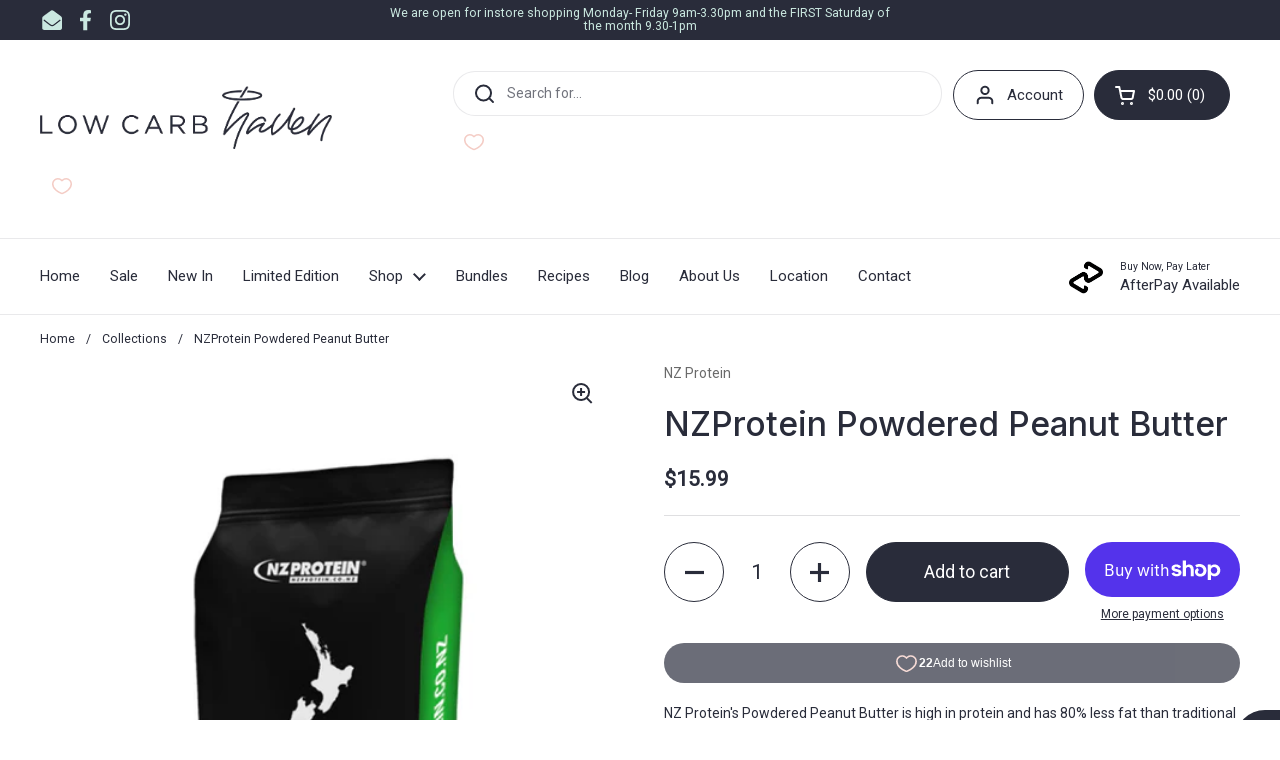

--- FILE ---
content_type: text/html; charset=utf-8
request_url: https://lowcarbhaven.co.nz/products/powdered-peanut-butter
body_size: 36454
content:
<!doctype html><html class="no-js" lang="en" dir="ltr">
<head>

	<meta charset="utf-8">
  <meta http-equiv="X-UA-Compatible" content="IE=edge,chrome=1">
  <meta name="viewport" content="width=device-width, initial-scale=1.0, height=device-height, minimum-scale=1.0"><link rel="shortcut icon" href="//lowcarbhaven.co.nz/cdn/shop/files/Favicon32_02774695-c5b6-45c9-b628-cbdf3c5b36fc.png?crop=center&height=48&v=1665189868&width=48" type="image/png" /><title>NZProtein Powdered Peanut Butter &ndash; Low Carb Haven</title><meta name="description" content="NZ Protein&#39;s Powdered Peanut Butter is high in protein and has 80% less fat than traditional peanut butter. It&#39;s made by slow roasting and pressing peanuts to remove most of the fat and oil and the result is a lower calorie product that has a full roasted peanut butter flavour with about twice as much protein per gram ">

<meta property="og:site_name" content="Low Carb Haven">
<meta property="og:url" content="https://lowcarbhaven.co.nz/products/powdered-peanut-butter">
<meta property="og:title" content="NZProtein Powdered Peanut Butter">
<meta property="og:type" content="product">
<meta property="og:description" content="NZ Protein&#39;s Powdered Peanut Butter is high in protein and has 80% less fat than traditional peanut butter. It&#39;s made by slow roasting and pressing peanuts to remove most of the fat and oil and the result is a lower calorie product that has a full roasted peanut butter flavour with about twice as much protein per gram "><meta property="og:image" content="http://lowcarbhaven.co.nz/cdn/shop/products/Untitleddesign-2023-02-10T143025.544.png?v=1675992736">
  <meta property="og:image:secure_url" content="https://lowcarbhaven.co.nz/cdn/shop/products/Untitleddesign-2023-02-10T143025.544.png?v=1675992736">
  <meta property="og:image:width" content="600">
  <meta property="og:image:height" content="600"><meta property="og:price:amount" content="15.99">
  <meta property="og:price:currency" content="NZD"><meta name="twitter:card" content="summary_large_image">
<meta name="twitter:title" content="NZProtein Powdered Peanut Butter">
<meta name="twitter:description" content="NZ Protein&#39;s Powdered Peanut Butter is high in protein and has 80% less fat than traditional peanut butter. It&#39;s made by slow roasting and pressing peanuts to remove most of the fat and oil and the result is a lower calorie product that has a full roasted peanut butter flavour with about twice as much protein per gram "><script type="application/ld+json">
  [
    {
      "@context": "https://schema.org",
      "@type": "WebSite",
      "name": "Low Carb Haven",
      "url": "https:\/\/lowcarbhaven.co.nz"
    },
    {
      "@context": "https://schema.org",
      "@type": "Organization",
      "name": "Low Carb Haven",
      "url": "https:\/\/lowcarbhaven.co.nz"
    }
  ]
</script>

<script type="application/ld+json">
{
  "@context": "http://schema.org",
  "@type": "BreadcrumbList",
  "itemListElement": [
    {
      "@type": "ListItem",
      "position": 1,
      "name": "Home",
      "item": "https://lowcarbhaven.co.nz"
    },{
        "@type": "ListItem",
        "position": 2,
        "name": "NZProtein Powdered Peanut Butter",
        "item": "https://lowcarbhaven.co.nz/products/powdered-peanut-butter"
      }]
}
</script><script type="application/ld+json">
  {
    "@context": "http://schema.org",
    "@type": "Product",
    "name": "NZProtein Powdered Peanut Butter",
    "url": "https:\/\/lowcarbhaven.co.nz\/products\/powdered-peanut-butter",
    "offers": [{
          "@type" : "Offer","gtin12": 797776469840,"availability" : "http://schema.org/InStock",
          "price" : 15.99,
          "priceCurrency" : "NZD",
          "url" : "https:\/\/lowcarbhaven.co.nz\/products\/powdered-peanut-butter?variant=40507559215189"
        }
],
    "brand": {
      "@type": "Brand",
      "name": "NZ Protein"
    },
    "description": "NZ Protein's Powdered Peanut Butter is high in protein and has 80% less fat than traditional peanut butter.\nIt's made by slow roasting and pressing peanuts to remove most of the fat and oil and the result is a lower calorie product that has a full roasted peanut butter flavour with about twice as much protein per gram than its traditional counterpart.\nThis product has the same consistency as full fat peanut butter and can be used as a natural alternative to traditional peanut butter. It is very versatile - just mix with water to make a high protein spread that can be used for toast, or added to smoothies or to any recipe that uses peanut butter.\nBecause most of the fat is removed, it doesn't clump so it goes into smoothies, desserts, oats and other foods very easily.\nWe haven't added extra salt to this product. If you want salt then we'll leave that up to you - just add a touch it in when you make it.\nPowdered Peanut Butter Advantages\n\nHigh protein with \u0026gt;5 grams per serve\n80% less fat and calories than typical peanut butter\nSame taste and consistency as full fat peanut butter\nHigh in fibre\nWorks great in recipes\n\n ",
    "category": "Baking","aggregateRating": {
        "@type": "AggregateRating",
        "ratingValue": "4.0",
        "reviewCount": "2",
        "worstRating": "1.0",
        "bestRating": "5.0"
      },
    "image": {
      "@type": "ImageObject",
      "url": "https:\/\/lowcarbhaven.co.nz\/cdn\/shop\/products\/Untitleddesign-2023-02-10T143025.544.png?v=1675992736",
      "image": "https:\/\/lowcarbhaven.co.nz\/cdn\/shop\/products\/Untitleddesign-2023-02-10T143025.544.png?v=1675992736",
      "name": "NZProtein Powdered Peanut Butter",
      "width": "600",
      "height": "600"
    }
  }
  </script><link rel="canonical" href="https://lowcarbhaven.co.nz/products/powdered-peanut-butter">

  <link rel="preconnect" href="https://cdn.shopify.com"><link rel="preconnect" href="https://fonts.shopifycdn.com" crossorigin><link href="//lowcarbhaven.co.nz/cdn/shop/t/9/assets/theme.css?v=177337658351032075551712611470" as="style" rel="preload"><link href="//lowcarbhaven.co.nz/cdn/shop/t/9/assets/section-header.css?v=133762657217502932151712611470" as="style" rel="preload"><link href="//lowcarbhaven.co.nz/cdn/shop/t/9/assets/section-main-product.css?v=83986284464836138391712611470" as="style" rel="preload"><link rel="preload" as="image" href="//lowcarbhaven.co.nz/cdn/shop/products/Untitleddesign-2023-02-10T143025.544.png?v=1675992736&width=480" imagesrcset="//lowcarbhaven.co.nz/cdn/shop/products/Untitleddesign-2023-02-10T143025.544.png?v=1675992736&width=240 240w,//lowcarbhaven.co.nz/cdn/shop/products/Untitleddesign-2023-02-10T143025.544.png?v=1675992736&width=360 360w,//lowcarbhaven.co.nz/cdn/shop/products/Untitleddesign-2023-02-10T143025.544.png?v=1675992736&width=420 420w,//lowcarbhaven.co.nz/cdn/shop/products/Untitleddesign-2023-02-10T143025.544.png?v=1675992736&width=480 480w" imagesizes="(max-width: 767px) calc(100vw - 20px), (max-width: 1360px) 50vw, 620px"><link rel="preload" href="//lowcarbhaven.co.nz/cdn/fonts/inter/inter_n5.d7101d5e168594dd06f56f290dd759fba5431d97.woff2" as="font" type="font/woff2" crossorigin><style type="text/css">
@font-face {
  font-family: Inter;
  font-weight: 500;
  font-style: normal;
  font-display: swap;
  src: url("//lowcarbhaven.co.nz/cdn/fonts/inter/inter_n5.d7101d5e168594dd06f56f290dd759fba5431d97.woff2") format("woff2"),
       url("//lowcarbhaven.co.nz/cdn/fonts/inter/inter_n5.5332a76bbd27da00474c136abb1ca3cbbf259068.woff") format("woff");
}




</style>
<style type="text/css">

  :root {

    /* Direction */
    --direction: ltr;

    /* Font variables */

    --font-stack-headings: Inter, sans-serif;
    --font-weight-headings: 500;
    --font-style-headings: normal;

    --font-stack-body: "system_ui", -apple-system, 'Segoe UI', Roboto, 'Helvetica Neue', 'Noto Sans', 'Liberation Sans', Arial, sans-serif, 'Apple Color Emoji', 'Segoe UI Emoji', 'Segoe UI Symbol', 'Noto Color Emoji';
    --font-weight-body: 400;--font-weight-body-bold: 700;--font-style-body: normal;--font-weight-buttons: var(--font-weight-body);--font-weight-menu: var(--font-weight-body);--base-headings-size: 48;
    --base-headings-line: 1.2;
    --base-body-size: 14;
    --base-body-line: 1.5;

    --base-menu-size: 15;

    /* Color variables */

    --color-background-header: #ffffff;
    --color-secondary-background-header: rgba(41, 44, 58, 0.08);
    --color-opacity-background-header: rgba(255, 255, 255, 0);
    --color-text-header: #292c3a;
    --color-foreground-header: #fff;
    --color-accent-header: #cae8e0;
    --color-foreground-accent-header: #000;
    --color-borders-header: rgba(41, 44, 58, 0.1);

    --color-background-main: #ffffff;
    --color-secondary-background-main: rgba(41, 44, 58, 0.08);
    --color-third-background-main: rgba(41, 44, 58, 0.04);
    --color-fourth-background-main: rgba(41, 44, 58, 0.02);
    --color-opacity-background-main: rgba(255, 255, 255, 0);
    --color-text-main: #292c3a;
    --color-foreground-main: #fff;
    --color-secondary-text-main: rgba(41, 44, 58, 0.62);
    --color-accent-main: #d3e8be;
    --color-foreground-accent-main: #000;
    --color-borders-main: rgba(41, 44, 58, 0.15);

    --color-background-cards: #ffffff;
    --color-gradient-cards: ;
    --color-text-cards: #292c3a;
    --color-foreground-cards: #fff;
    --color-secondary-text-cards: rgba(41, 44, 58, 0.6);
    --color-accent-cards: #cae8e0;
    --color-foreground-accent-cards: #000;
    --color-borders-cards: #dddddd;

    --color-background-footer: #292c3a;
    --color-text-footer: #fff;
    --color-accent-footer: #cae8e0;
    --color-borders-footer: rgba(255, 255, 255, 0.15);

    --color-borders-forms-primary: rgba(41, 44, 58, 0.3);
    --color-borders-forms-secondary: rgba(41, 44, 58, 0.6);

    /* Borders */

    --border-width-cards: 1px;
    --border-radius-cards: 10px;
    --border-width-buttons: 1px;
    --border-radius-buttons: 30px;
    --border-width-forms: 1px;
    --border-radius-forms: 5px;

    /* Shadows */
    --shadow-x-cards: 0px;
    --shadow-y-cards: 0px;
    --shadow-blur-cards: 0px;
    --color-shadow-cards: rgba(0,0,0,0);
    --shadow-x-buttons: 0px;
    --shadow-y-buttons: 0px;
    --shadow-blur-buttons: 0px;
    --color-shadow-buttons: rgba(0,0,0,0);

    /* Layout */

    --grid-gap-original-base: 26px;
    --container-vertical-space-base: 60px;
    --image-fit-padding: 10%;

  }

  .facets__summary, #main select, .sidebar select, .modal-content select {
    background-image: url('data:image/svg+xml;utf8,<svg width="13" height="8" fill="none" xmlns="http://www.w3.org/2000/svg"><path d="M1.414.086 7.9 6.57 6.485 7.985 0 1.5 1.414.086Z" fill="%23292c3a"/><path d="M12.985 1.515 6.5 8 5.085 6.586 11.571.101l1.414 1.414Z" fill="%23292c3a"/></svg>');
  }

  .card .star-rating__stars {
    background-image: url('data:image/svg+xml;utf8,<svg width="20" height="13" viewBox="0 0 14 13" fill="none" xmlns="http://www.w3.org/2000/svg"><path d="m7 0 1.572 4.837h5.085l-4.114 2.99 1.572 4.836L7 9.673l-4.114 2.99 1.571-4.837-4.114-2.99h5.085L7 0Z" stroke="%23292c3a" stroke-width="1"/></svg>');
  }
  .card .star-rating__stars-active {
    background-image: url('data:image/svg+xml;utf8,<svg width="20" height="13" viewBox="0 0 14 13" fill="none" xmlns="http://www.w3.org/2000/svg"><path d="m7 0 1.572 4.837h5.085l-4.114 2.99 1.572 4.836L7 9.673l-4.114 2.99 1.571-4.837-4.114-2.99h5.085L7 0Z" fill="%23292c3a" stroke-width="0"/></svg>');
  }

  .star-rating__stars {
    background-image: url('data:image/svg+xml;utf8,<svg width="20" height="13" viewBox="0 0 14 13" fill="none" xmlns="http://www.w3.org/2000/svg"><path d="m7 0 1.572 4.837h5.085l-4.114 2.99 1.572 4.836L7 9.673l-4.114 2.99 1.571-4.837-4.114-2.99h5.085L7 0Z" stroke="%23292c3a" stroke-width="1"/></svg>');
  }
  .star-rating__stars-active {
    background-image: url('data:image/svg+xml;utf8,<svg width="20" height="13" viewBox="0 0 14 13" fill="none" xmlns="http://www.w3.org/2000/svg"><path d="m7 0 1.572 4.837h5.085l-4.114 2.99 1.572 4.836L7 9.673l-4.114 2.99 1.571-4.837-4.114-2.99h5.085L7 0Z" fill="%23292c3a" stroke-width="0"/></svg>');
  }

  .product-item {}</style>

<style id="root-height">
  :root {
    --window-height: 100vh;
  }
</style><link href="//lowcarbhaven.co.nz/cdn/shop/t/9/assets/theme.css?v=177337658351032075551712611470" rel="stylesheet" type="text/css" media="all" />

	<script>window.performance && window.performance.mark && window.performance.mark('shopify.content_for_header.start');</script><meta name="google-site-verification" content="afo3r83rdyE_jql7GHgXQNzOwv-wxI8MImwuqURzMjM">
<meta id="shopify-digital-wallet" name="shopify-digital-wallet" content="/6899171413/digital_wallets/dialog">
<meta name="shopify-checkout-api-token" content="8aa2b37a8b0a2097973ff1f9fefc05d1">
<link rel="alternate" type="application/json+oembed" href="https://lowcarbhaven.co.nz/products/powdered-peanut-butter.oembed">
<script async="async" src="/checkouts/internal/preloads.js?locale=en-NZ"></script>
<link rel="preconnect" href="https://shop.app" crossorigin="anonymous">
<script async="async" src="https://shop.app/checkouts/internal/preloads.js?locale=en-NZ&shop_id=6899171413" crossorigin="anonymous"></script>
<script id="apple-pay-shop-capabilities" type="application/json">{"shopId":6899171413,"countryCode":"NZ","currencyCode":"NZD","merchantCapabilities":["supports3DS"],"merchantId":"gid:\/\/shopify\/Shop\/6899171413","merchantName":"Low Carb Haven","requiredBillingContactFields":["postalAddress","email"],"requiredShippingContactFields":["postalAddress","email"],"shippingType":"shipping","supportedNetworks":["visa","masterCard","amex","jcb"],"total":{"type":"pending","label":"Low Carb Haven","amount":"1.00"},"shopifyPaymentsEnabled":true,"supportsSubscriptions":true}</script>
<script id="shopify-features" type="application/json">{"accessToken":"8aa2b37a8b0a2097973ff1f9fefc05d1","betas":["rich-media-storefront-analytics"],"domain":"lowcarbhaven.co.nz","predictiveSearch":true,"shopId":6899171413,"locale":"en"}</script>
<script>var Shopify = Shopify || {};
Shopify.shop = "low-carb-haven-nz.myshopify.com";
Shopify.locale = "en";
Shopify.currency = {"active":"NZD","rate":"1.0"};
Shopify.country = "NZ";
Shopify.theme = {"name":"Local - Latest Theme Update","id":124347056213,"schema_name":"Local","schema_version":"2.3.2","theme_store_id":1651,"role":"main"};
Shopify.theme.handle = "null";
Shopify.theme.style = {"id":null,"handle":null};
Shopify.cdnHost = "lowcarbhaven.co.nz/cdn";
Shopify.routes = Shopify.routes || {};
Shopify.routes.root = "/";</script>
<script type="module">!function(o){(o.Shopify=o.Shopify||{}).modules=!0}(window);</script>
<script>!function(o){function n(){var o=[];function n(){o.push(Array.prototype.slice.apply(arguments))}return n.q=o,n}var t=o.Shopify=o.Shopify||{};t.loadFeatures=n(),t.autoloadFeatures=n()}(window);</script>
<script>
  window.ShopifyPay = window.ShopifyPay || {};
  window.ShopifyPay.apiHost = "shop.app\/pay";
  window.ShopifyPay.redirectState = null;
</script>
<script id="shop-js-analytics" type="application/json">{"pageType":"product"}</script>
<script defer="defer" async type="module" src="//lowcarbhaven.co.nz/cdn/shopifycloud/shop-js/modules/v2/client.init-shop-cart-sync_C5BV16lS.en.esm.js"></script>
<script defer="defer" async type="module" src="//lowcarbhaven.co.nz/cdn/shopifycloud/shop-js/modules/v2/chunk.common_CygWptCX.esm.js"></script>
<script type="module">
  await import("//lowcarbhaven.co.nz/cdn/shopifycloud/shop-js/modules/v2/client.init-shop-cart-sync_C5BV16lS.en.esm.js");
await import("//lowcarbhaven.co.nz/cdn/shopifycloud/shop-js/modules/v2/chunk.common_CygWptCX.esm.js");

  window.Shopify.SignInWithShop?.initShopCartSync?.({"fedCMEnabled":true,"windoidEnabled":true});

</script>
<script>
  window.Shopify = window.Shopify || {};
  if (!window.Shopify.featureAssets) window.Shopify.featureAssets = {};
  window.Shopify.featureAssets['shop-js'] = {"shop-cart-sync":["modules/v2/client.shop-cart-sync_ZFArdW7E.en.esm.js","modules/v2/chunk.common_CygWptCX.esm.js"],"init-fed-cm":["modules/v2/client.init-fed-cm_CmiC4vf6.en.esm.js","modules/v2/chunk.common_CygWptCX.esm.js"],"shop-button":["modules/v2/client.shop-button_tlx5R9nI.en.esm.js","modules/v2/chunk.common_CygWptCX.esm.js"],"shop-cash-offers":["modules/v2/client.shop-cash-offers_DOA2yAJr.en.esm.js","modules/v2/chunk.common_CygWptCX.esm.js","modules/v2/chunk.modal_D71HUcav.esm.js"],"init-windoid":["modules/v2/client.init-windoid_sURxWdc1.en.esm.js","modules/v2/chunk.common_CygWptCX.esm.js"],"shop-toast-manager":["modules/v2/client.shop-toast-manager_ClPi3nE9.en.esm.js","modules/v2/chunk.common_CygWptCX.esm.js"],"init-shop-email-lookup-coordinator":["modules/v2/client.init-shop-email-lookup-coordinator_B8hsDcYM.en.esm.js","modules/v2/chunk.common_CygWptCX.esm.js"],"init-shop-cart-sync":["modules/v2/client.init-shop-cart-sync_C5BV16lS.en.esm.js","modules/v2/chunk.common_CygWptCX.esm.js"],"avatar":["modules/v2/client.avatar_BTnouDA3.en.esm.js"],"pay-button":["modules/v2/client.pay-button_FdsNuTd3.en.esm.js","modules/v2/chunk.common_CygWptCX.esm.js"],"init-customer-accounts":["modules/v2/client.init-customer-accounts_DxDtT_ad.en.esm.js","modules/v2/client.shop-login-button_C5VAVYt1.en.esm.js","modules/v2/chunk.common_CygWptCX.esm.js","modules/v2/chunk.modal_D71HUcav.esm.js"],"init-shop-for-new-customer-accounts":["modules/v2/client.init-shop-for-new-customer-accounts_ChsxoAhi.en.esm.js","modules/v2/client.shop-login-button_C5VAVYt1.en.esm.js","modules/v2/chunk.common_CygWptCX.esm.js","modules/v2/chunk.modal_D71HUcav.esm.js"],"shop-login-button":["modules/v2/client.shop-login-button_C5VAVYt1.en.esm.js","modules/v2/chunk.common_CygWptCX.esm.js","modules/v2/chunk.modal_D71HUcav.esm.js"],"init-customer-accounts-sign-up":["modules/v2/client.init-customer-accounts-sign-up_CPSyQ0Tj.en.esm.js","modules/v2/client.shop-login-button_C5VAVYt1.en.esm.js","modules/v2/chunk.common_CygWptCX.esm.js","modules/v2/chunk.modal_D71HUcav.esm.js"],"shop-follow-button":["modules/v2/client.shop-follow-button_Cva4Ekp9.en.esm.js","modules/v2/chunk.common_CygWptCX.esm.js","modules/v2/chunk.modal_D71HUcav.esm.js"],"checkout-modal":["modules/v2/client.checkout-modal_BPM8l0SH.en.esm.js","modules/v2/chunk.common_CygWptCX.esm.js","modules/v2/chunk.modal_D71HUcav.esm.js"],"lead-capture":["modules/v2/client.lead-capture_Bi8yE_yS.en.esm.js","modules/v2/chunk.common_CygWptCX.esm.js","modules/v2/chunk.modal_D71HUcav.esm.js"],"shop-login":["modules/v2/client.shop-login_D6lNrXab.en.esm.js","modules/v2/chunk.common_CygWptCX.esm.js","modules/v2/chunk.modal_D71HUcav.esm.js"],"payment-terms":["modules/v2/client.payment-terms_CZxnsJam.en.esm.js","modules/v2/chunk.common_CygWptCX.esm.js","modules/v2/chunk.modal_D71HUcav.esm.js"]};
</script>
<script>(function() {
  var isLoaded = false;
  function asyncLoad() {
    if (isLoaded) return;
    isLoaded = true;
    var urls = ["https:\/\/cdn.nfcube.com\/00e3d1b286e3f586441823bf03310bcf.js?shop=low-carb-haven-nz.myshopify.com"];
    for (var i = 0; i < urls.length; i++) {
      var s = document.createElement('script');
      s.type = 'text/javascript';
      s.async = true;
      s.src = urls[i];
      var x = document.getElementsByTagName('script')[0];
      x.parentNode.insertBefore(s, x);
    }
  };
  if(window.attachEvent) {
    window.attachEvent('onload', asyncLoad);
  } else {
    window.addEventListener('load', asyncLoad, false);
  }
})();</script>
<script id="__st">var __st={"a":6899171413,"offset":46800,"reqid":"d3fa1f65-7661-4f5c-adcb-ee954862c75c-1768836567","pageurl":"lowcarbhaven.co.nz\/products\/powdered-peanut-butter","u":"7866af8c95b2","p":"product","rtyp":"product","rid":6896259203157};</script>
<script>window.ShopifyPaypalV4VisibilityTracking = true;</script>
<script id="captcha-bootstrap">!function(){'use strict';const t='contact',e='account',n='new_comment',o=[[t,t],['blogs',n],['comments',n],[t,'customer']],c=[[e,'customer_login'],[e,'guest_login'],[e,'recover_customer_password'],[e,'create_customer']],r=t=>t.map((([t,e])=>`form[action*='/${t}']:not([data-nocaptcha='true']) input[name='form_type'][value='${e}']`)).join(','),a=t=>()=>t?[...document.querySelectorAll(t)].map((t=>t.form)):[];function s(){const t=[...o],e=r(t);return a(e)}const i='password',u='form_key',d=['recaptcha-v3-token','g-recaptcha-response','h-captcha-response',i],f=()=>{try{return window.sessionStorage}catch{return}},m='__shopify_v',_=t=>t.elements[u];function p(t,e,n=!1){try{const o=window.sessionStorage,c=JSON.parse(o.getItem(e)),{data:r}=function(t){const{data:e,action:n}=t;return t[m]||n?{data:e,action:n}:{data:t,action:n}}(c);for(const[e,n]of Object.entries(r))t.elements[e]&&(t.elements[e].value=n);n&&o.removeItem(e)}catch(o){console.error('form repopulation failed',{error:o})}}const l='form_type',E='cptcha';function T(t){t.dataset[E]=!0}const w=window,h=w.document,L='Shopify',v='ce_forms',y='captcha';let A=!1;((t,e)=>{const n=(g='f06e6c50-85a8-45c8-87d0-21a2b65856fe',I='https://cdn.shopify.com/shopifycloud/storefront-forms-hcaptcha/ce_storefront_forms_captcha_hcaptcha.v1.5.2.iife.js',D={infoText:'Protected by hCaptcha',privacyText:'Privacy',termsText:'Terms'},(t,e,n)=>{const o=w[L][v],c=o.bindForm;if(c)return c(t,g,e,D).then(n);var r;o.q.push([[t,g,e,D],n]),r=I,A||(h.body.append(Object.assign(h.createElement('script'),{id:'captcha-provider',async:!0,src:r})),A=!0)});var g,I,D;w[L]=w[L]||{},w[L][v]=w[L][v]||{},w[L][v].q=[],w[L][y]=w[L][y]||{},w[L][y].protect=function(t,e){n(t,void 0,e),T(t)},Object.freeze(w[L][y]),function(t,e,n,w,h,L){const[v,y,A,g]=function(t,e,n){const i=e?o:[],u=t?c:[],d=[...i,...u],f=r(d),m=r(i),_=r(d.filter((([t,e])=>n.includes(e))));return[a(f),a(m),a(_),s()]}(w,h,L),I=t=>{const e=t.target;return e instanceof HTMLFormElement?e:e&&e.form},D=t=>v().includes(t);t.addEventListener('submit',(t=>{const e=I(t);if(!e)return;const n=D(e)&&!e.dataset.hcaptchaBound&&!e.dataset.recaptchaBound,o=_(e),c=g().includes(e)&&(!o||!o.value);(n||c)&&t.preventDefault(),c&&!n&&(function(t){try{if(!f())return;!function(t){const e=f();if(!e)return;const n=_(t);if(!n)return;const o=n.value;o&&e.removeItem(o)}(t);const e=Array.from(Array(32),(()=>Math.random().toString(36)[2])).join('');!function(t,e){_(t)||t.append(Object.assign(document.createElement('input'),{type:'hidden',name:u})),t.elements[u].value=e}(t,e),function(t,e){const n=f();if(!n)return;const o=[...t.querySelectorAll(`input[type='${i}']`)].map((({name:t})=>t)),c=[...d,...o],r={};for(const[a,s]of new FormData(t).entries())c.includes(a)||(r[a]=s);n.setItem(e,JSON.stringify({[m]:1,action:t.action,data:r}))}(t,e)}catch(e){console.error('failed to persist form',e)}}(e),e.submit())}));const S=(t,e)=>{t&&!t.dataset[E]&&(n(t,e.some((e=>e===t))),T(t))};for(const o of['focusin','change'])t.addEventListener(o,(t=>{const e=I(t);D(e)&&S(e,y())}));const B=e.get('form_key'),M=e.get(l),P=B&&M;t.addEventListener('DOMContentLoaded',(()=>{const t=y();if(P)for(const e of t)e.elements[l].value===M&&p(e,B);[...new Set([...A(),...v().filter((t=>'true'===t.dataset.shopifyCaptcha))])].forEach((e=>S(e,t)))}))}(h,new URLSearchParams(w.location.search),n,t,e,['guest_login'])})(!0,!0)}();</script>
<script integrity="sha256-4kQ18oKyAcykRKYeNunJcIwy7WH5gtpwJnB7kiuLZ1E=" data-source-attribution="shopify.loadfeatures" defer="defer" src="//lowcarbhaven.co.nz/cdn/shopifycloud/storefront/assets/storefront/load_feature-a0a9edcb.js" crossorigin="anonymous"></script>
<script crossorigin="anonymous" defer="defer" src="//lowcarbhaven.co.nz/cdn/shopifycloud/storefront/assets/shopify_pay/storefront-65b4c6d7.js?v=20250812"></script>
<script data-source-attribution="shopify.dynamic_checkout.dynamic.init">var Shopify=Shopify||{};Shopify.PaymentButton=Shopify.PaymentButton||{isStorefrontPortableWallets:!0,init:function(){window.Shopify.PaymentButton.init=function(){};var t=document.createElement("script");t.src="https://lowcarbhaven.co.nz/cdn/shopifycloud/portable-wallets/latest/portable-wallets.en.js",t.type="module",document.head.appendChild(t)}};
</script>
<script data-source-attribution="shopify.dynamic_checkout.buyer_consent">
  function portableWalletsHideBuyerConsent(e){var t=document.getElementById("shopify-buyer-consent"),n=document.getElementById("shopify-subscription-policy-button");t&&n&&(t.classList.add("hidden"),t.setAttribute("aria-hidden","true"),n.removeEventListener("click",e))}function portableWalletsShowBuyerConsent(e){var t=document.getElementById("shopify-buyer-consent"),n=document.getElementById("shopify-subscription-policy-button");t&&n&&(t.classList.remove("hidden"),t.removeAttribute("aria-hidden"),n.addEventListener("click",e))}window.Shopify?.PaymentButton&&(window.Shopify.PaymentButton.hideBuyerConsent=portableWalletsHideBuyerConsent,window.Shopify.PaymentButton.showBuyerConsent=portableWalletsShowBuyerConsent);
</script>
<script>
  function portableWalletsCleanup(e){e&&e.src&&console.error("Failed to load portable wallets script "+e.src);var t=document.querySelectorAll("shopify-accelerated-checkout .shopify-payment-button__skeleton, shopify-accelerated-checkout-cart .wallet-cart-button__skeleton"),e=document.getElementById("shopify-buyer-consent");for(let e=0;e<t.length;e++)t[e].remove();e&&e.remove()}function portableWalletsNotLoadedAsModule(e){e instanceof ErrorEvent&&"string"==typeof e.message&&e.message.includes("import.meta")&&"string"==typeof e.filename&&e.filename.includes("portable-wallets")&&(window.removeEventListener("error",portableWalletsNotLoadedAsModule),window.Shopify.PaymentButton.failedToLoad=e,"loading"===document.readyState?document.addEventListener("DOMContentLoaded",window.Shopify.PaymentButton.init):window.Shopify.PaymentButton.init())}window.addEventListener("error",portableWalletsNotLoadedAsModule);
</script>

<script type="module" src="https://lowcarbhaven.co.nz/cdn/shopifycloud/portable-wallets/latest/portable-wallets.en.js" onError="portableWalletsCleanup(this)" crossorigin="anonymous"></script>
<script nomodule>
  document.addEventListener("DOMContentLoaded", portableWalletsCleanup);
</script>

<link id="shopify-accelerated-checkout-styles" rel="stylesheet" media="screen" href="https://lowcarbhaven.co.nz/cdn/shopifycloud/portable-wallets/latest/accelerated-checkout-backwards-compat.css" crossorigin="anonymous">
<style id="shopify-accelerated-checkout-cart">
        #shopify-buyer-consent {
  margin-top: 1em;
  display: inline-block;
  width: 100%;
}

#shopify-buyer-consent.hidden {
  display: none;
}

#shopify-subscription-policy-button {
  background: none;
  border: none;
  padding: 0;
  text-decoration: underline;
  font-size: inherit;
  cursor: pointer;
}

#shopify-subscription-policy-button::before {
  box-shadow: none;
}

      </style>

<script>window.performance && window.performance.mark && window.performance.mark('shopify.content_for_header.end');</script>

  <script>
    const rbi = [];
    const ribSetSize = (img) => {
      if ( img.offsetWidth / img.dataset.ratio < img.offsetHeight ) {
        img.setAttribute('sizes', `${Math.ceil(img.offsetHeight * img.dataset.ratio)}px`);
      } else {
        img.setAttribute('sizes', `${Math.ceil(img.offsetWidth)}px`);
      }
    }
    const debounce = (fn, wait) => {
      let t;
      return (...args) => {
        clearTimeout(t);
        t = setTimeout(() => fn.apply(this, args), wait);
      };
    }
    window.KEYCODES = {
      TAB: 9,
      ESC: 27,
      DOWN: 40,
      RIGHT: 39,
      UP: 38,
      LEFT: 37,
      RETURN: 13
    };
    window.addEventListener('resize', debounce(()=>{
      for ( let img of rbi ) {
        ribSetSize(img);
      }
    }, 250));
  </script><noscript>
    <link rel="stylesheet" href="//lowcarbhaven.co.nz/cdn/shop/t/9/assets/theme-noscript.css?v=143499523122431679711712611470">
  </noscript>

<!-- BEGIN app block: shopify://apps/klaviyo-email-marketing-sms/blocks/klaviyo-onsite-embed/2632fe16-c075-4321-a88b-50b567f42507 -->












  <script async src="https://static.klaviyo.com/onsite/js/QyA7B6/klaviyo.js?company_id=QyA7B6"></script>
  <script>!function(){if(!window.klaviyo){window._klOnsite=window._klOnsite||[];try{window.klaviyo=new Proxy({},{get:function(n,i){return"push"===i?function(){var n;(n=window._klOnsite).push.apply(n,arguments)}:function(){for(var n=arguments.length,o=new Array(n),w=0;w<n;w++)o[w]=arguments[w];var t="function"==typeof o[o.length-1]?o.pop():void 0,e=new Promise((function(n){window._klOnsite.push([i].concat(o,[function(i){t&&t(i),n(i)}]))}));return e}}})}catch(n){window.klaviyo=window.klaviyo||[],window.klaviyo.push=function(){var n;(n=window._klOnsite).push.apply(n,arguments)}}}}();</script>

  
    <script id="viewed_product">
      if (item == null) {
        var _learnq = _learnq || [];

        var MetafieldReviews = null
        var MetafieldYotpoRating = null
        var MetafieldYotpoCount = null
        var MetafieldLooxRating = null
        var MetafieldLooxCount = null
        var okendoProduct = null
        var okendoProductReviewCount = null
        var okendoProductReviewAverageValue = null
        try {
          // The following fields are used for Customer Hub recently viewed in order to add reviews.
          // This information is not part of __kla_viewed. Instead, it is part of __kla_viewed_reviewed_items
          MetafieldReviews = {"rating":{"scale_min":"1.0","scale_max":"5.0","value":"4.0"},"rating_count":2};
          MetafieldYotpoRating = null
          MetafieldYotpoCount = null
          MetafieldLooxRating = null
          MetafieldLooxCount = null

          okendoProduct = null
          // If the okendo metafield is not legacy, it will error, which then requires the new json formatted data
          if (okendoProduct && 'error' in okendoProduct) {
            okendoProduct = null
          }
          okendoProductReviewCount = okendoProduct ? okendoProduct.reviewCount : null
          okendoProductReviewAverageValue = okendoProduct ? okendoProduct.reviewAverageValue : null
        } catch (error) {
          console.error('Error in Klaviyo onsite reviews tracking:', error);
        }

        var item = {
          Name: "NZProtein Powdered Peanut Butter",
          ProductID: 6896259203157,
          Categories: ["Clean Keto","Dietary Needs","Full Priced Products","Gluten Free","Low Calorie","NEW!"],
          ImageURL: "https://lowcarbhaven.co.nz/cdn/shop/products/Untitleddesign-2023-02-10T143025.544_grande.png?v=1675992736",
          URL: "https://lowcarbhaven.co.nz/products/powdered-peanut-butter",
          Brand: "NZ Protein",
          Price: "$15.99",
          Value: "15.99",
          CompareAtPrice: "$0.00"
        };
        _learnq.push(['track', 'Viewed Product', item]);
        _learnq.push(['trackViewedItem', {
          Title: item.Name,
          ItemId: item.ProductID,
          Categories: item.Categories,
          ImageUrl: item.ImageURL,
          Url: item.URL,
          Metadata: {
            Brand: item.Brand,
            Price: item.Price,
            Value: item.Value,
            CompareAtPrice: item.CompareAtPrice
          },
          metafields:{
            reviews: MetafieldReviews,
            yotpo:{
              rating: MetafieldYotpoRating,
              count: MetafieldYotpoCount,
            },
            loox:{
              rating: MetafieldLooxRating,
              count: MetafieldLooxCount,
            },
            okendo: {
              rating: okendoProductReviewAverageValue,
              count: okendoProductReviewCount,
            }
          }
        }]);
      }
    </script>
  




  <script>
    window.klaviyoReviewsProductDesignMode = false
  </script>







<!-- END app block --><!-- BEGIN app block: shopify://apps/rt-terms-and-conditions-box/blocks/app-embed/17661ca5-aeea-41b9-8091-d8f7233e8b22 --><script type='text/javascript'>
  window.roarJs = window.roarJs || {};
      roarJs.LegalConfig = {
          metafields: {
          shop: "low-carb-haven-nz.myshopify.com",
          settings: {"enabled":"0","only1":"true","param":{"message":"I understand this order will not be shipped until or after 5 January 2026","error_message":"Please agree to the terms and conditions before making a purchase!","error_display":"dialog","greeting":{"enabled":"1","message":"Please agree to the T\u0026C before purchasing!","delay":"4"},"force_enabled":"1","optional":"0","optional_message_enabled":"0","optional_message_value":"Thank you! The page will be moved to the checkout page.","optional_checkbox_hidden":"0","time_enabled":"0","time_label":"Agreed to the Terms and Conditions on","checkbox":"1"},"popup":{"title":"We are closed for the Christmas Holidays. Shipping will resume 5th January and instore shopping from 6 January ","width":"600","button":"Process to Checkout","icon_color":"#2b4254"},"style":{"checkbox":{"size":"20","color":"#292c3a"},"message":{"font":"inherit","size":"14","customized":{"enabled":"1","color":"#212b36","accent":"#0075ff","error":"#de3618"},"align":"inherit","padding":{"top":"0","right":"0","bottom":"0","left":"0"}}},"installer":{"123399438421":{"cart":{"selector":"#AjaxCartSubtotal DIV.cart__details.cart__subtotal-widget.element--has-border--body.element--border-radius DIV.cart__shipping.text-color--opacity.text-size--small","position":"after"},"minicart":null,"product":null}}},
          moneyFormat: "${{amount}}"
      }
  }
</script>
<script src='https://cdn.shopify.com/extensions/019a2c75-764c-7925-b253-e24466484d41/legal-7/assets/legal.js' defer></script>


<!-- END app block --><link href="https://cdn.shopify.com/extensions/019a2c75-764c-7925-b253-e24466484d41/legal-7/assets/legal.css" rel="stylesheet" type="text/css" media="all">
<link href="https://monorail-edge.shopifysvc.com" rel="dns-prefetch">
<script>(function(){if ("sendBeacon" in navigator && "performance" in window) {try {var session_token_from_headers = performance.getEntriesByType('navigation')[0].serverTiming.find(x => x.name == '_s').description;} catch {var session_token_from_headers = undefined;}var session_cookie_matches = document.cookie.match(/_shopify_s=([^;]*)/);var session_token_from_cookie = session_cookie_matches && session_cookie_matches.length === 2 ? session_cookie_matches[1] : "";var session_token = session_token_from_headers || session_token_from_cookie || "";function handle_abandonment_event(e) {var entries = performance.getEntries().filter(function(entry) {return /monorail-edge.shopifysvc.com/.test(entry.name);});if (!window.abandonment_tracked && entries.length === 0) {window.abandonment_tracked = true;var currentMs = Date.now();var navigation_start = performance.timing.navigationStart;var payload = {shop_id: 6899171413,url: window.location.href,navigation_start,duration: currentMs - navigation_start,session_token,page_type: "product"};window.navigator.sendBeacon("https://monorail-edge.shopifysvc.com/v1/produce", JSON.stringify({schema_id: "online_store_buyer_site_abandonment/1.1",payload: payload,metadata: {event_created_at_ms: currentMs,event_sent_at_ms: currentMs}}));}}window.addEventListener('pagehide', handle_abandonment_event);}}());</script>
<script id="web-pixels-manager-setup">(function e(e,d,r,n,o){if(void 0===o&&(o={}),!Boolean(null===(a=null===(i=window.Shopify)||void 0===i?void 0:i.analytics)||void 0===a?void 0:a.replayQueue)){var i,a;window.Shopify=window.Shopify||{};var t=window.Shopify;t.analytics=t.analytics||{};var s=t.analytics;s.replayQueue=[],s.publish=function(e,d,r){return s.replayQueue.push([e,d,r]),!0};try{self.performance.mark("wpm:start")}catch(e){}var l=function(){var e={modern:/Edge?\/(1{2}[4-9]|1[2-9]\d|[2-9]\d{2}|\d{4,})\.\d+(\.\d+|)|Firefox\/(1{2}[4-9]|1[2-9]\d|[2-9]\d{2}|\d{4,})\.\d+(\.\d+|)|Chrom(ium|e)\/(9{2}|\d{3,})\.\d+(\.\d+|)|(Maci|X1{2}).+ Version\/(15\.\d+|(1[6-9]|[2-9]\d|\d{3,})\.\d+)([,.]\d+|)( \(\w+\)|)( Mobile\/\w+|) Safari\/|Chrome.+OPR\/(9{2}|\d{3,})\.\d+\.\d+|(CPU[ +]OS|iPhone[ +]OS|CPU[ +]iPhone|CPU IPhone OS|CPU iPad OS)[ +]+(15[._]\d+|(1[6-9]|[2-9]\d|\d{3,})[._]\d+)([._]\d+|)|Android:?[ /-](13[3-9]|1[4-9]\d|[2-9]\d{2}|\d{4,})(\.\d+|)(\.\d+|)|Android.+Firefox\/(13[5-9]|1[4-9]\d|[2-9]\d{2}|\d{4,})\.\d+(\.\d+|)|Android.+Chrom(ium|e)\/(13[3-9]|1[4-9]\d|[2-9]\d{2}|\d{4,})\.\d+(\.\d+|)|SamsungBrowser\/([2-9]\d|\d{3,})\.\d+/,legacy:/Edge?\/(1[6-9]|[2-9]\d|\d{3,})\.\d+(\.\d+|)|Firefox\/(5[4-9]|[6-9]\d|\d{3,})\.\d+(\.\d+|)|Chrom(ium|e)\/(5[1-9]|[6-9]\d|\d{3,})\.\d+(\.\d+|)([\d.]+$|.*Safari\/(?![\d.]+ Edge\/[\d.]+$))|(Maci|X1{2}).+ Version\/(10\.\d+|(1[1-9]|[2-9]\d|\d{3,})\.\d+)([,.]\d+|)( \(\w+\)|)( Mobile\/\w+|) Safari\/|Chrome.+OPR\/(3[89]|[4-9]\d|\d{3,})\.\d+\.\d+|(CPU[ +]OS|iPhone[ +]OS|CPU[ +]iPhone|CPU IPhone OS|CPU iPad OS)[ +]+(10[._]\d+|(1[1-9]|[2-9]\d|\d{3,})[._]\d+)([._]\d+|)|Android:?[ /-](13[3-9]|1[4-9]\d|[2-9]\d{2}|\d{4,})(\.\d+|)(\.\d+|)|Mobile Safari.+OPR\/([89]\d|\d{3,})\.\d+\.\d+|Android.+Firefox\/(13[5-9]|1[4-9]\d|[2-9]\d{2}|\d{4,})\.\d+(\.\d+|)|Android.+Chrom(ium|e)\/(13[3-9]|1[4-9]\d|[2-9]\d{2}|\d{4,})\.\d+(\.\d+|)|Android.+(UC? ?Browser|UCWEB|U3)[ /]?(15\.([5-9]|\d{2,})|(1[6-9]|[2-9]\d|\d{3,})\.\d+)\.\d+|SamsungBrowser\/(5\.\d+|([6-9]|\d{2,})\.\d+)|Android.+MQ{2}Browser\/(14(\.(9|\d{2,})|)|(1[5-9]|[2-9]\d|\d{3,})(\.\d+|))(\.\d+|)|K[Aa][Ii]OS\/(3\.\d+|([4-9]|\d{2,})\.\d+)(\.\d+|)/},d=e.modern,r=e.legacy,n=navigator.userAgent;return n.match(d)?"modern":n.match(r)?"legacy":"unknown"}(),u="modern"===l?"modern":"legacy",c=(null!=n?n:{modern:"",legacy:""})[u],f=function(e){return[e.baseUrl,"/wpm","/b",e.hashVersion,"modern"===e.buildTarget?"m":"l",".js"].join("")}({baseUrl:d,hashVersion:r,buildTarget:u}),m=function(e){var d=e.version,r=e.bundleTarget,n=e.surface,o=e.pageUrl,i=e.monorailEndpoint;return{emit:function(e){var a=e.status,t=e.errorMsg,s=(new Date).getTime(),l=JSON.stringify({metadata:{event_sent_at_ms:s},events:[{schema_id:"web_pixels_manager_load/3.1",payload:{version:d,bundle_target:r,page_url:o,status:a,surface:n,error_msg:t},metadata:{event_created_at_ms:s}}]});if(!i)return console&&console.warn&&console.warn("[Web Pixels Manager] No Monorail endpoint provided, skipping logging."),!1;try{return self.navigator.sendBeacon.bind(self.navigator)(i,l)}catch(e){}var u=new XMLHttpRequest;try{return u.open("POST",i,!0),u.setRequestHeader("Content-Type","text/plain"),u.send(l),!0}catch(e){return console&&console.warn&&console.warn("[Web Pixels Manager] Got an unhandled error while logging to Monorail."),!1}}}}({version:r,bundleTarget:l,surface:e.surface,pageUrl:self.location.href,monorailEndpoint:e.monorailEndpoint});try{o.browserTarget=l,function(e){var d=e.src,r=e.async,n=void 0===r||r,o=e.onload,i=e.onerror,a=e.sri,t=e.scriptDataAttributes,s=void 0===t?{}:t,l=document.createElement("script"),u=document.querySelector("head"),c=document.querySelector("body");if(l.async=n,l.src=d,a&&(l.integrity=a,l.crossOrigin="anonymous"),s)for(var f in s)if(Object.prototype.hasOwnProperty.call(s,f))try{l.dataset[f]=s[f]}catch(e){}if(o&&l.addEventListener("load",o),i&&l.addEventListener("error",i),u)u.appendChild(l);else{if(!c)throw new Error("Did not find a head or body element to append the script");c.appendChild(l)}}({src:f,async:!0,onload:function(){if(!function(){var e,d;return Boolean(null===(d=null===(e=window.Shopify)||void 0===e?void 0:e.analytics)||void 0===d?void 0:d.initialized)}()){var d=window.webPixelsManager.init(e)||void 0;if(d){var r=window.Shopify.analytics;r.replayQueue.forEach((function(e){var r=e[0],n=e[1],o=e[2];d.publishCustomEvent(r,n,o)})),r.replayQueue=[],r.publish=d.publishCustomEvent,r.visitor=d.visitor,r.initialized=!0}}},onerror:function(){return m.emit({status:"failed",errorMsg:"".concat(f," has failed to load")})},sri:function(e){var d=/^sha384-[A-Za-z0-9+/=]+$/;return"string"==typeof e&&d.test(e)}(c)?c:"",scriptDataAttributes:o}),m.emit({status:"loading"})}catch(e){m.emit({status:"failed",errorMsg:(null==e?void 0:e.message)||"Unknown error"})}}})({shopId: 6899171413,storefrontBaseUrl: "https://lowcarbhaven.co.nz",extensionsBaseUrl: "https://extensions.shopifycdn.com/cdn/shopifycloud/web-pixels-manager",monorailEndpoint: "https://monorail-edge.shopifysvc.com/unstable/produce_batch",surface: "storefront-renderer",enabledBetaFlags: ["2dca8a86"],webPixelsConfigList: [{"id":"784400469","configuration":"{\"accountID\":\"QyA7B6\",\"webPixelConfig\":\"eyJlbmFibGVBZGRlZFRvQ2FydEV2ZW50cyI6IHRydWV9\"}","eventPayloadVersion":"v1","runtimeContext":"STRICT","scriptVersion":"524f6c1ee37bacdca7657a665bdca589","type":"APP","apiClientId":123074,"privacyPurposes":["ANALYTICS","MARKETING"],"dataSharingAdjustments":{"protectedCustomerApprovalScopes":["read_customer_address","read_customer_email","read_customer_name","read_customer_personal_data","read_customer_phone"]}},{"id":"240975957","configuration":"{\"config\":\"{\\\"pixel_id\\\":\\\"G-SXM1H8DBMC\\\",\\\"target_country\\\":\\\"NZ\\\",\\\"gtag_events\\\":[{\\\"type\\\":\\\"begin_checkout\\\",\\\"action_label\\\":[\\\"G-SXM1H8DBMC\\\",\\\"AW-606219937\\\/qHpsCKnG9IoaEKHdiKEC\\\"]},{\\\"type\\\":\\\"search\\\",\\\"action_label\\\":[\\\"G-SXM1H8DBMC\\\",\\\"AW-606219937\\\/FJKbCKvF9IoaEKHdiKEC\\\"]},{\\\"type\\\":\\\"view_item\\\",\\\"action_label\\\":[\\\"G-SXM1H8DBMC\\\",\\\"AW-606219937\\\/scsbCKjF9IoaEKHdiKEC\\\",\\\"MC-NXLLNDT0BQ\\\"]},{\\\"type\\\":\\\"purchase\\\",\\\"action_label\\\":[\\\"G-SXM1H8DBMC\\\",\\\"AW-606219937\\\/KOpECJPF9IoaEKHdiKEC\\\",\\\"MC-NXLLNDT0BQ\\\"]},{\\\"type\\\":\\\"page_view\\\",\\\"action_label\\\":[\\\"G-SXM1H8DBMC\\\",\\\"AW-606219937\\\/qD2QCJbF9IoaEKHdiKEC\\\",\\\"MC-NXLLNDT0BQ\\\"]},{\\\"type\\\":\\\"add_payment_info\\\",\\\"action_label\\\":[\\\"G-SXM1H8DBMC\\\",\\\"AW-606219937\\\/9RcfCKzG9IoaEKHdiKEC\\\"]},{\\\"type\\\":\\\"add_to_cart\\\",\\\"action_label\\\":[\\\"G-SXM1H8DBMC\\\",\\\"AW-606219937\\\/CFjRCK7F9IoaEKHdiKEC\\\"]}],\\\"enable_monitoring_mode\\\":false}\"}","eventPayloadVersion":"v1","runtimeContext":"OPEN","scriptVersion":"b2a88bafab3e21179ed38636efcd8a93","type":"APP","apiClientId":1780363,"privacyPurposes":[],"dataSharingAdjustments":{"protectedCustomerApprovalScopes":["read_customer_address","read_customer_email","read_customer_name","read_customer_personal_data","read_customer_phone"]}},{"id":"98566229","configuration":"{\"pixel_id\":\"301307844417375\",\"pixel_type\":\"facebook_pixel\",\"metaapp_system_user_token\":\"-\"}","eventPayloadVersion":"v1","runtimeContext":"OPEN","scriptVersion":"ca16bc87fe92b6042fbaa3acc2fbdaa6","type":"APP","apiClientId":2329312,"privacyPurposes":["ANALYTICS","MARKETING","SALE_OF_DATA"],"dataSharingAdjustments":{"protectedCustomerApprovalScopes":["read_customer_address","read_customer_email","read_customer_name","read_customer_personal_data","read_customer_phone"]}},{"id":"22118485","eventPayloadVersion":"1","runtimeContext":"LAX","scriptVersion":"1","type":"CUSTOM","privacyPurposes":["SALE_OF_DATA"],"name":"EE Purchase Review Google Ads"},{"id":"shopify-app-pixel","configuration":"{}","eventPayloadVersion":"v1","runtimeContext":"STRICT","scriptVersion":"0450","apiClientId":"shopify-pixel","type":"APP","privacyPurposes":["ANALYTICS","MARKETING"]},{"id":"shopify-custom-pixel","eventPayloadVersion":"v1","runtimeContext":"LAX","scriptVersion":"0450","apiClientId":"shopify-pixel","type":"CUSTOM","privacyPurposes":["ANALYTICS","MARKETING"]}],isMerchantRequest: false,initData: {"shop":{"name":"Low Carb Haven","paymentSettings":{"currencyCode":"NZD"},"myshopifyDomain":"low-carb-haven-nz.myshopify.com","countryCode":"NZ","storefrontUrl":"https:\/\/lowcarbhaven.co.nz"},"customer":null,"cart":null,"checkout":null,"productVariants":[{"price":{"amount":15.99,"currencyCode":"NZD"},"product":{"title":"NZProtein Powdered Peanut Butter","vendor":"NZ Protein","id":"6896259203157","untranslatedTitle":"NZProtein Powdered Peanut Butter","url":"\/products\/powdered-peanut-butter","type":"Baking"},"id":"40507559215189","image":{"src":"\/\/lowcarbhaven.co.nz\/cdn\/shop\/products\/Untitleddesign-2023-02-10T143025.544.png?v=1675992736"},"sku":"","title":"Default Title","untranslatedTitle":"Default Title"}],"purchasingCompany":null},},"https://lowcarbhaven.co.nz/cdn","fcfee988w5aeb613cpc8e4bc33m6693e112",{"modern":"","legacy":""},{"shopId":"6899171413","storefrontBaseUrl":"https:\/\/lowcarbhaven.co.nz","extensionBaseUrl":"https:\/\/extensions.shopifycdn.com\/cdn\/shopifycloud\/web-pixels-manager","surface":"storefront-renderer","enabledBetaFlags":"[\"2dca8a86\"]","isMerchantRequest":"false","hashVersion":"fcfee988w5aeb613cpc8e4bc33m6693e112","publish":"custom","events":"[[\"page_viewed\",{}],[\"product_viewed\",{\"productVariant\":{\"price\":{\"amount\":15.99,\"currencyCode\":\"NZD\"},\"product\":{\"title\":\"NZProtein Powdered Peanut Butter\",\"vendor\":\"NZ Protein\",\"id\":\"6896259203157\",\"untranslatedTitle\":\"NZProtein Powdered Peanut Butter\",\"url\":\"\/products\/powdered-peanut-butter\",\"type\":\"Baking\"},\"id\":\"40507559215189\",\"image\":{\"src\":\"\/\/lowcarbhaven.co.nz\/cdn\/shop\/products\/Untitleddesign-2023-02-10T143025.544.png?v=1675992736\"},\"sku\":\"\",\"title\":\"Default Title\",\"untranslatedTitle\":\"Default Title\"}}]]"});</script><script>
  window.ShopifyAnalytics = window.ShopifyAnalytics || {};
  window.ShopifyAnalytics.meta = window.ShopifyAnalytics.meta || {};
  window.ShopifyAnalytics.meta.currency = 'NZD';
  var meta = {"product":{"id":6896259203157,"gid":"gid:\/\/shopify\/Product\/6896259203157","vendor":"NZ Protein","type":"Baking","handle":"powdered-peanut-butter","variants":[{"id":40507559215189,"price":1599,"name":"NZProtein Powdered Peanut Butter","public_title":null,"sku":""}],"remote":false},"page":{"pageType":"product","resourceType":"product","resourceId":6896259203157,"requestId":"d3fa1f65-7661-4f5c-adcb-ee954862c75c-1768836567"}};
  for (var attr in meta) {
    window.ShopifyAnalytics.meta[attr] = meta[attr];
  }
</script>
<script class="analytics">
  (function () {
    var customDocumentWrite = function(content) {
      var jquery = null;

      if (window.jQuery) {
        jquery = window.jQuery;
      } else if (window.Checkout && window.Checkout.$) {
        jquery = window.Checkout.$;
      }

      if (jquery) {
        jquery('body').append(content);
      }
    };

    var hasLoggedConversion = function(token) {
      if (token) {
        return document.cookie.indexOf('loggedConversion=' + token) !== -1;
      }
      return false;
    }

    var setCookieIfConversion = function(token) {
      if (token) {
        var twoMonthsFromNow = new Date(Date.now());
        twoMonthsFromNow.setMonth(twoMonthsFromNow.getMonth() + 2);

        document.cookie = 'loggedConversion=' + token + '; expires=' + twoMonthsFromNow;
      }
    }

    var trekkie = window.ShopifyAnalytics.lib = window.trekkie = window.trekkie || [];
    if (trekkie.integrations) {
      return;
    }
    trekkie.methods = [
      'identify',
      'page',
      'ready',
      'track',
      'trackForm',
      'trackLink'
    ];
    trekkie.factory = function(method) {
      return function() {
        var args = Array.prototype.slice.call(arguments);
        args.unshift(method);
        trekkie.push(args);
        return trekkie;
      };
    };
    for (var i = 0; i < trekkie.methods.length; i++) {
      var key = trekkie.methods[i];
      trekkie[key] = trekkie.factory(key);
    }
    trekkie.load = function(config) {
      trekkie.config = config || {};
      trekkie.config.initialDocumentCookie = document.cookie;
      var first = document.getElementsByTagName('script')[0];
      var script = document.createElement('script');
      script.type = 'text/javascript';
      script.onerror = function(e) {
        var scriptFallback = document.createElement('script');
        scriptFallback.type = 'text/javascript';
        scriptFallback.onerror = function(error) {
                var Monorail = {
      produce: function produce(monorailDomain, schemaId, payload) {
        var currentMs = new Date().getTime();
        var event = {
          schema_id: schemaId,
          payload: payload,
          metadata: {
            event_created_at_ms: currentMs,
            event_sent_at_ms: currentMs
          }
        };
        return Monorail.sendRequest("https://" + monorailDomain + "/v1/produce", JSON.stringify(event));
      },
      sendRequest: function sendRequest(endpointUrl, payload) {
        // Try the sendBeacon API
        if (window && window.navigator && typeof window.navigator.sendBeacon === 'function' && typeof window.Blob === 'function' && !Monorail.isIos12()) {
          var blobData = new window.Blob([payload], {
            type: 'text/plain'
          });

          if (window.navigator.sendBeacon(endpointUrl, blobData)) {
            return true;
          } // sendBeacon was not successful

        } // XHR beacon

        var xhr = new XMLHttpRequest();

        try {
          xhr.open('POST', endpointUrl);
          xhr.setRequestHeader('Content-Type', 'text/plain');
          xhr.send(payload);
        } catch (e) {
          console.log(e);
        }

        return false;
      },
      isIos12: function isIos12() {
        return window.navigator.userAgent.lastIndexOf('iPhone; CPU iPhone OS 12_') !== -1 || window.navigator.userAgent.lastIndexOf('iPad; CPU OS 12_') !== -1;
      }
    };
    Monorail.produce('monorail-edge.shopifysvc.com',
      'trekkie_storefront_load_errors/1.1',
      {shop_id: 6899171413,
      theme_id: 124347056213,
      app_name: "storefront",
      context_url: window.location.href,
      source_url: "//lowcarbhaven.co.nz/cdn/s/trekkie.storefront.cd680fe47e6c39ca5d5df5f0a32d569bc48c0f27.min.js"});

        };
        scriptFallback.async = true;
        scriptFallback.src = '//lowcarbhaven.co.nz/cdn/s/trekkie.storefront.cd680fe47e6c39ca5d5df5f0a32d569bc48c0f27.min.js';
        first.parentNode.insertBefore(scriptFallback, first);
      };
      script.async = true;
      script.src = '//lowcarbhaven.co.nz/cdn/s/trekkie.storefront.cd680fe47e6c39ca5d5df5f0a32d569bc48c0f27.min.js';
      first.parentNode.insertBefore(script, first);
    };
    trekkie.load(
      {"Trekkie":{"appName":"storefront","development":false,"defaultAttributes":{"shopId":6899171413,"isMerchantRequest":null,"themeId":124347056213,"themeCityHash":"17914156714689388608","contentLanguage":"en","currency":"NZD","eventMetadataId":"46ccc6bd-e3f5-4efb-b9cc-af6bc4f80b6a"},"isServerSideCookieWritingEnabled":true,"monorailRegion":"shop_domain","enabledBetaFlags":["65f19447"]},"Session Attribution":{},"S2S":{"facebookCapiEnabled":true,"source":"trekkie-storefront-renderer","apiClientId":580111}}
    );

    var loaded = false;
    trekkie.ready(function() {
      if (loaded) return;
      loaded = true;

      window.ShopifyAnalytics.lib = window.trekkie;

      var originalDocumentWrite = document.write;
      document.write = customDocumentWrite;
      try { window.ShopifyAnalytics.merchantGoogleAnalytics.call(this); } catch(error) {};
      document.write = originalDocumentWrite;

      window.ShopifyAnalytics.lib.page(null,{"pageType":"product","resourceType":"product","resourceId":6896259203157,"requestId":"d3fa1f65-7661-4f5c-adcb-ee954862c75c-1768836567","shopifyEmitted":true});

      var match = window.location.pathname.match(/checkouts\/(.+)\/(thank_you|post_purchase)/)
      var token = match? match[1]: undefined;
      if (!hasLoggedConversion(token)) {
        setCookieIfConversion(token);
        window.ShopifyAnalytics.lib.track("Viewed Product",{"currency":"NZD","variantId":40507559215189,"productId":6896259203157,"productGid":"gid:\/\/shopify\/Product\/6896259203157","name":"NZProtein Powdered Peanut Butter","price":"15.99","sku":"","brand":"NZ Protein","variant":null,"category":"Baking","nonInteraction":true,"remote":false},undefined,undefined,{"shopifyEmitted":true});
      window.ShopifyAnalytics.lib.track("monorail:\/\/trekkie_storefront_viewed_product\/1.1",{"currency":"NZD","variantId":40507559215189,"productId":6896259203157,"productGid":"gid:\/\/shopify\/Product\/6896259203157","name":"NZProtein Powdered Peanut Butter","price":"15.99","sku":"","brand":"NZ Protein","variant":null,"category":"Baking","nonInteraction":true,"remote":false,"referer":"https:\/\/lowcarbhaven.co.nz\/products\/powdered-peanut-butter"});
      }
    });


        var eventsListenerScript = document.createElement('script');
        eventsListenerScript.async = true;
        eventsListenerScript.src = "//lowcarbhaven.co.nz/cdn/shopifycloud/storefront/assets/shop_events_listener-3da45d37.js";
        document.getElementsByTagName('head')[0].appendChild(eventsListenerScript);

})();</script>
  <script>
  if (!window.ga || (window.ga && typeof window.ga !== 'function')) {
    window.ga = function ga() {
      (window.ga.q = window.ga.q || []).push(arguments);
      if (window.Shopify && window.Shopify.analytics && typeof window.Shopify.analytics.publish === 'function') {
        window.Shopify.analytics.publish("ga_stub_called", {}, {sendTo: "google_osp_migration"});
      }
      console.error("Shopify's Google Analytics stub called with:", Array.from(arguments), "\nSee https://help.shopify.com/manual/promoting-marketing/pixels/pixel-migration#google for more information.");
    };
    if (window.Shopify && window.Shopify.analytics && typeof window.Shopify.analytics.publish === 'function') {
      window.Shopify.analytics.publish("ga_stub_initialized", {}, {sendTo: "google_osp_migration"});
    }
  }
</script>
<script
  defer
  src="https://lowcarbhaven.co.nz/cdn/shopifycloud/perf-kit/shopify-perf-kit-3.0.4.min.js"
  data-application="storefront-renderer"
  data-shop-id="6899171413"
  data-render-region="gcp-us-central1"
  data-page-type="product"
  data-theme-instance-id="124347056213"
  data-theme-name="Local"
  data-theme-version="2.3.2"
  data-monorail-region="shop_domain"
  data-resource-timing-sampling-rate="10"
  data-shs="true"
  data-shs-beacon="true"
  data-shs-export-with-fetch="true"
  data-shs-logs-sample-rate="1"
  data-shs-beacon-endpoint="https://lowcarbhaven.co.nz/api/collect"
></script>
</head>

<body id="nzprotein-powdered-peanut-butter" class="no-touchevents 
   
  template-product template-product 
  
  
">

  <script type="text/javascript">
    if ( 'ontouchstart' in window || window.DocumentTouch && document instanceof DocumentTouch ) { document.querySelector('body').classList.remove('no-touchevents'); document.querySelector('body').classList.add('touchevents'); } 
  </script>

  <a href="#main" class="visually-hidden skip-to-content" tabindex="0" data-js-inert>Skip to content</a>
  <div id="screen-reader-info" aria-live="polite" class="visually-hidden"></div>

  <link href="//lowcarbhaven.co.nz/cdn/shop/t/9/assets/section-header.css?v=133762657217502932151712611470" rel="stylesheet" type="text/css" media="all" /><!-- BEGIN sections: header-group -->
<div id="shopify-section-sections--14939727003733__marquee_nKEhNm" class="shopify-section shopify-section-group-header-group mount-scrolling-text"></div><div id="shopify-section-sections--14939727003733__announcement" class="shopify-section shopify-section-group-header-group mount-announcement-bar"><announcement-bar id="announcement-sections--14939727003733__announcement" style="display:block" data-js-inert>
    <div class="container--large">
      <div class="announcement-bar">

        <div class="announcement-bar__social-icons lap-hide"><div class="social-icons"><a href="mailto:admin@lowcarbhaven.co.nz" target="_blank">
      <span class="visually-hidden">Email</span>
      <span class="icon" aria-hidden="true"><svg fill="none" height="120" viewBox="0 0 120 120" width="120" xmlns="http://www.w3.org/2000/svg"><path d="m109.688 100.459c0 5.095-4.134 9.229-9.229 9.229h-79.9805c-5.0949 0-9.2285-4.134-9.2285-9.229v-50.6218c0-2.8262 1.3074-5.5178 3.5376-7.2674 4.7873-3.7491 8.7479-6.806 31.5692-23.3595 3.23-2.3456 9.6515-8.0172 14.112-7.9595 4.4604-.0769 10.8819 5.6139 14.1119 7.9595 22.8213 16.5535 26.7823 19.6104 31.5693 23.3595 2.23 1.7496 3.538 4.422 3.538 7.2674zm-8.632-41.7981c-.5-.7114-1.4804-.8844-2.1726-.3653-4.3835 3.2492-14.6704 11.8249-24.3027 18.8232-3.23 2.3648-9.6515 8.0364-14.1119 7.9595-4.4605.0577-10.882-5.5947-14.112-7.9595-9.6323-6.9983-19.9-15.574-24.3027-18.8232-.6922-.5191-1.6919-.3461-2.1726.3653l-1.7495 2.5378c-.4615.6921-.3077 1.615.346 2.1149 4.4028 3.2491 14.6705 11.8249 24.2451 18.7847 3.9029 2.8454 10.8627 9.19 17.7457 9.1515 6.8637.0385 13.8427-6.3061 17.7456-9.1515 9.5938-6.9598 19.8423-15.5356 24.2446-18.7847.673-.4999.827-1.4228.347-2.1149z" fill="#000"/></svg></span>
    </a><a href="https://www.facebook.com/lowcarbhavennz" target="_blank">
      <span class="visually-hidden">Facebook</span>
      <span class="icon" aria-hidden="true"><svg fill="none" height="120" viewBox="0 0 120 120" width="120" xmlns="http://www.w3.org/2000/svg"><path d="m81.3942 66.8069 2.8527-18.2698h-17.8237v-11.8507c0-5.0051 2.4876-9.8755 10.4751-9.8755h8.1017v-15.5765s-7.3485-1.2344-14.4004-1.2344c-14.6743 0-24.2822 8.7533-24.2822 24.5991v13.938h-16.3174v18.2698h16.3174v44.1931h20.083v-44.1931z" fill="#000"/></svg></span>
    </a><a href="https://www.instagram.com/lowcarbhavennz/" target="_blank">
      <span class="visually-hidden">Instagram</span>
      <span class="icon" aria-hidden="true"><svg fill="none" height="120" viewBox="0 0 120 120" width="120" xmlns="http://www.w3.org/2000/svg"><path d="m60 10c-13.606 0-15.2957.0667-20.6092.289-5.3357.2668-8.9595 1.0894-12.1387 2.3344-3.2903 1.2895-6.0916 3.0013-8.8484 5.7803-2.779 2.7568-4.5131 5.5581-5.7803 8.8484-1.245 3.1792-2.0676 6.803-2.3344 12.1387-.2445 5.3357-.289 7.0254-.289 20.6092s.0667 15.2957.289 20.6092c.2668 5.3357 1.0894 8.9595 2.3344 12.1387 1.2895 3.2903 3.0013 6.0916 5.7803 8.8481 2.7568 2.779 5.5581 4.513 8.8484 5.781 3.1792 1.222 6.8253 2.067 12.1387 2.334 5.3357.245 7.0254.289 20.6092.289s15.2957-.067 20.6092-.289c5.3357-.267 8.9595-1.112 12.1387-2.334 3.2903-1.29 6.0916-3.002 8.8481-5.781 2.779-2.7565 4.513-5.5578 5.781-8.8481 1.222-3.1792 2.067-6.8253 2.334-12.1387.245-5.3357.289-7.0254.289-20.6092s-.067-15.2957-.289-20.6092c-.267-5.3357-1.112-8.9817-2.334-12.1387-1.29-3.2903-3.002-6.0916-5.781-8.8484-2.7565-2.779-5.5578-4.5131-8.8481-5.7803-3.1792-1.245-6.8253-2.0676-12.1387-2.3344-5.3135-.2445-7.0032-.289-20.6092-.289zm0 9.004c13.3615 0 14.94.0667 20.2312.289 4.8688.2223 7.5145 1.0449 9.2708 1.7341 2.3566.9115 3.9795 1.9787 5.7581 3.735 1.7341 1.7341 2.8235 3.4015 3.735 5.7581.6892 1.7564 1.5119 4.402 1.7339 9.2708.223 5.269.289 6.8697.289 20.2312s-.066 14.94-.311 20.2312c-.267 4.8689-1.0672 7.5145-1.7564 9.2708-.9559 2.3566-2.0008 3.9796-3.7572 5.7581-1.7563 1.7342-3.446 2.8235-5.7581 3.735-1.7341.6892-4.4242 1.5117-9.3152 1.7337-5.3135.223-6.8698.289-20.2535.289s-14.94-.066-20.2534-.311c-4.8689-.267-7.559-1.0669-9.3153-1.7561-2.3788-.956-4.0018-2.0009-5.7581-3.7573-1.7563-1.7563-2.8902-3.4459-3.735-5.7581-.7114-1.7341-1.5118-4.4242-1.7563-9.3152-.1779-5.2468-.2668-6.8697-.2668-20.1868 0-13.317.0889-14.9399.2668-20.2534.2668-4.8911 1.0671-7.5589 1.7563-9.3153.8671-2.3788 1.9787-4.0017 3.735-5.7581 1.7341-1.7341 3.3793-2.8679 5.7581-3.7572 1.7563-.6892 4.3797-1.4896 9.2708-1.7341 5.3135-.2001 6.8697-.2668 20.2312-.2668zm0 15.3402c-14.2063 0-25.6781 11.494-25.6781 25.678 0 14.2063 11.494 25.6781 25.6781 25.6781 14.2063 0 25.6781-11.494 25.6781-25.6781 0-14.184-11.494-25.678-25.6781-25.678zm0 42.3521c-9.2263 0-16.6741-7.4477-16.6741-16.6741 0-9.2263 7.4478-16.674 16.6741-16.674s16.6741 7.4477 16.6741 16.674c0 9.2264-7.4478 16.6741-16.6741 16.6741zm32.7257-43.3748c0 3.3348-2.7124 6.0026-6.0027 6.0026-3.3348 0-6.0027-2.69-6.0027-6.0026s2.7123-6.0027 6.0027-6.0027c3.2903 0 6.0027 2.6901 6.0027 6.0027z" fill="#000"/></svg></span>
    </a></div></div>
        
        <div class="announcement-bar__content"><div class="announcement-bar__slider" data-js-slider><span class="announcement" >We are open for instore shopping    Monday- Friday 9am-3.30pm and the FIRST Saturday of the month 9.30-1pm
</span></div></div>

        <div class="announcement-bar__localization-form lap-hide"></div>

      </div>
    </div>      
  </announcement-bar>

  <style data-shopify>
#announcement-sections--14939727003733__announcement .announcement-bar, #announcement-sections--14939727003733__announcement .announcement-bar a, #announcement-sections--14939727003733__announcement .announcement-bar .localization-form__item-text {
        color: #cae8e0;
      }
      #announcement-sections--14939727003733__announcement .announcement-bar svg *, #announcement-sections--14939727003733__announcement .announcement-bar .localization-form__item-symbol * {
        fill: #cae8e0;
      }#announcement-sections--14939727003733__announcement, #announcement-sections--14939727003733__announcement .announcement-bar__content-nav {
        background: #292c3a;
      }</style>
</div><div id="shopify-section-sections--14939727003733__header" class="shopify-section shopify-section-group-header-group site-header-container mount-header"><style data-shopify>
  .header__top {
    --header-logo: 63px;
  }
  @media screen and (max-width: 767px) {
    .header__top {
      --header-logo: 40px;
    }
  }
</style>

<main-header id="site-header" class="site-header" data-js-inert  data-sticky-header >

  <div class="header-container header-container--top  hide-border-on-portable ">
    <div class="header__top container--large">

      <!-- logo -->
      
      <div id="logo" class="logo"><a class="logo-img" title="Low Carb Haven" href="/" style="height:var(--header-logo)">
            <img src="//lowcarbhaven.co.nz/cdn/shop/files/RGB_Dark_Blue_Horizontal_LCH_Logo.png?v=1614306275" alt="Low Carb Haven" width="801" height="173" 
              style="width: 292px; object-fit:contain"
            />
          </a></div>

      <!-- header blocks -->

      <div class="header-actions header-actions--buttons  header-actions--show-search  portable-hide"><search-form style="position:relative">
            <div class="button button--outline button--icon button--outline-hover button--no-padding button--no-hover site-search-handle">
              <span class="button__icon" role="img" aria-hidden="true"><svg width="22" height="22" viewBox="0 0 22 22" fill="none" xmlns="http://www.w3.org/2000/svg"><circle cx="10.5" cy="10.5" r="7.5" stroke="black" stroke-width="2" style="fill:none!important"/><path d="M17.1213 15.2929L16.4142 14.5858L15 16L15.7071 16.7071L17.1213 15.2929ZM19.2426 20.2426C19.6331 20.6332 20.2663 20.6332 20.6568 20.2426C21.0473 19.8521 21.0473 19.219 20.6568 18.8284L19.2426 20.2426ZM15.7071 16.7071L19.2426 20.2426L20.6568 18.8284L17.1213 15.2929L15.7071 16.7071Z" fill="black" style="stroke:none!important"/></svg></span>
              <form action="/search" method="get" role="search" autocomplete="off">
                <input name="q" type="search" autocomplete="off" 
                  placeholder="Search for..." 
                  aria-label="Search for..."
                  data-js-search-input
                  data-js-focus-overlay="search-results-overlay-desktop"
                />
                <button type="submit" style="display:none">Submit</button>
              </form>
            </div>
            <div class="search-results-overlay" id="search-results-overlay-desktop" onclick="this.classList.remove('active')" style="display:none"></div>
            <div class="search-results-container" data-js-search-results></div> 
          </search-form><a class="button button--outline button--icon" href="/account/login"><span class="button__icon" role="img" aria-hidden="true"><svg width="22" height="22" viewBox="0 0 22 22" fill="none" xmlns="http://www.w3.org/2000/svg"><path d="M18.3333 19.25V17.4167C18.3333 16.4442 17.947 15.5116 17.2593 14.8239C16.5717 14.1363 15.6391 13.75 14.6666 13.75H7.33329C6.36083 13.75 5.4282 14.1363 4.74057 14.8239C4.05293 15.5116 3.66663 16.4442 3.66663 17.4167V19.25" stroke="white" stroke-width="2" stroke-linecap="round" stroke-linejoin="round" style="fill:none!important"/><path d="M11 10.0833C13.0251 10.0833 14.6667 8.44171 14.6667 6.41667C14.6667 4.39162 13.0251 2.75 11 2.75C8.975 2.75 7.33337 4.39162 7.33337 6.41667C7.33337 8.44171 8.975 10.0833 11 10.0833Z" stroke="white" stroke-width="2" stroke-linecap="round" stroke-linejoin="round" style="fill:none!important"/></svg></span>
            Account
          </a><a 
          class="button button--solid button--icon no-js-hidden"
           
            data-js-sidebar-handle aria-expanded="false" aria-controls="site-cart-sidebar" role="button"
           
          title="Open cart" tabindex="0"
        >
          
          <span class="visually-hidden">Open cart</span>
          <span class="button__icon" role="img" aria-hidden="true"><svg width="22" height="22" viewBox="0 0 22 22" fill="none" xmlns="http://www.w3.org/2000/svg" style="margin-left:-2px"><path class="circle" d="M9.5 20C9.77614 20 10 19.7761 10 19.5C10 19.2239 9.77614 19 9.5 19C9.22386 19 9 19.2239 9 19.5C9 19.7761 9.22386 20 9.5 20Z" fill="none" stroke="white" stroke-width="2" stroke-linecap="round" stroke-linejoin="round"/><path class="circle" d="M18.5 20C18.7761 20 19 19.7761 19 19.5C19 19.2239 18.7761 19 18.5 19C18.2239 19 18 19.2239 18 19.5C18 19.7761 18.2239 20 18.5 20Z" fill="white" stroke="white" stroke-width="2" stroke-linecap="round" stroke-linejoin="round" /><path d="M3 3H6.27273L8.46545 13.7117C8.54027 14.08 8.7452 14.4109 9.04436 14.6464C9.34351 14.8818 9.71784 15.0069 10.1018 14.9997H18.0545C18.4385 15.0069 18.8129 14.8818 19.112 14.6464C19.4112 14.4109 19.6161 14.08 19.6909 13.7117L21 6.9999H7.09091" stroke="white" stroke-width="2" stroke-linecap="round" stroke-linejoin="round" style="fill:none !important"/></svg></span>
          <span data-header-cart-total aria-hidden="true">$0.00</span>
          <span data-header-cart-count aria-hidden="true" class="element--wrap-paranth">0</span>
        </a>

        <div class="gw-wl-header-icon-placeholder" style="display: block"></div>
              
        <noscript>
          <a 
            class="button button--solid button--icon button--regular data-js-hidden"
            href="/cart"
            tabindex="0"
          >
            <span class="button__icon" role="img" aria-hidden="true"><svg width="22" height="22" viewBox="0 0 22 22" fill="none" xmlns="http://www.w3.org/2000/svg" style="margin-left:-2px"><path class="circle" d="M9.5 20C9.77614 20 10 19.7761 10 19.5C10 19.2239 9.77614 19 9.5 19C9.22386 19 9 19.2239 9 19.5C9 19.7761 9.22386 20 9.5 20Z" fill="none" stroke="white" stroke-width="2" stroke-linecap="round" stroke-linejoin="round"/><path class="circle" d="M18.5 20C18.7761 20 19 19.7761 19 19.5C19 19.2239 18.7761 19 18.5 19C18.2239 19 18 19.2239 18 19.5C18 19.7761 18.2239 20 18.5 20Z" fill="white" stroke="white" stroke-width="2" stroke-linecap="round" stroke-linejoin="round" /><path d="M3 3H6.27273L8.46545 13.7117C8.54027 14.08 8.7452 14.4109 9.04436 14.6464C9.34351 14.8818 9.71784 15.0069 10.1018 14.9997H18.0545C18.4385 15.0069 18.8129 14.8818 19.112 14.6464C19.4112 14.4109 19.6161 14.08 19.6909 13.7117L21 6.9999H7.09091" stroke="white" stroke-width="2" stroke-linecap="round" stroke-linejoin="round" style="fill:none !important"/></svg></span>
            <span data-header-cart-total aria-hidden="true">$0.00</span>&nbsp;
            (<span data-header-cart-count aria-hidden="true">0</span>)
          </a>
        </noscript>

      </div>   
              
      <button data-js-sidebar-handle class="mobile-menu-button hide portable-show" aria-expanded="false" aria-controls="site-menu-sidebar">
        <span class="visually-hidden">Open menu</span><svg fill="none" height="16" viewBox="0 0 20 16" width="20" xmlns="http://www.w3.org/2000/svg"><g fill="#000"><path d="m0 0h20v2h-20z"/><path d="m0 7h20v2h-20z"/><path d="m0 14h20v2h-20z"/></g></svg></button>
              
      <div class="gw-wl-header-icon-placeholder" style="display: block"></div>

      <a 
         
          data-js-sidebar-handle aria-expanded="false" aria-controls="site-cart-sidebar" role="button"
         
        class="mobile-cart-button hide portable-show"
        title="Open cart" tabindex="0"
      >
        <span class="visually-hidden">Open cart</span><svg width="22" height="22" viewBox="0 0 22 22" fill="none" xmlns="http://www.w3.org/2000/svg" style="margin-left:-2px"><path class="circle" d="M9.5 20C9.77614 20 10 19.7761 10 19.5C10 19.2239 9.77614 19 9.5 19C9.22386 19 9 19.2239 9 19.5C9 19.7761 9.22386 20 9.5 20Z" fill="none" stroke="white" stroke-width="2" stroke-linecap="round" stroke-linejoin="round"/><path class="circle" d="M18.5 20C18.7761 20 19 19.7761 19 19.5C19 19.2239 18.7761 19 18.5 19C18.2239 19 18 19.2239 18 19.5C18 19.7761 18.2239 20 18.5 20Z" fill="white" stroke="white" stroke-width="2" stroke-linecap="round" stroke-linejoin="round" /><path d="M3 3H6.27273L8.46545 13.7117C8.54027 14.08 8.7452 14.4109 9.04436 14.6464C9.34351 14.8818 9.71784 15.0069 10.1018 14.9997H18.0545C18.4385 15.0069 18.8129 14.8818 19.112 14.6464C19.4112 14.4109 19.6161 14.08 19.6909 13.7117L21 6.9999H7.09091" stroke="white" stroke-width="2" stroke-linecap="round" stroke-linejoin="round" style="fill:none !important"/></svg><span data-header-cart-count aria-hidden="true">0</span>
      </a>

    </div>

  </div>

  <!-- header menu --><div class="header-container header-container--bottom 
    show-header-actions-on-mobile
  ">

    <div class="header__bottom container--large">

      <span class="scrollable-navigation-button scrollable-navigation-button--left" aria-hidden="true"><svg width="13" height="8" fill="none" xmlns="http://www.w3.org/2000/svg"><path d="M1.414.086 7.9 6.57 6.485 7.985 0 1.5 1.414.086Z" fill="#000"/><path d="M12.985 1.515 6.5 8 5.085 6.586 11.571.101l1.414 1.414Z" fill="#000"/></svg></span>
      <scrollable-navigation class="header-links"><div class="site-nav style--classic">

	<div class="site-nav-container">

		<nav><ul class="link-list"><li 
						 
						id="menu-item-home"
					>

						<a title="Home" class="menu-link   no-focus-link " href="/">

							<span><span class="text-animation--underline-in-header">Home</span></span>

							

						</a>

						

					</li><li 
						 
						id="menu-item-sale"
					>

						<a title="Sale" class="menu-link   no-focus-link " href="/collections/sale">

							<span><span class="text-animation--underline-in-header">Sale</span></span>

							

						</a>

						

					</li><li 
						 
						id="menu-item-new-in"
					>

						<a title="New In" class="menu-link   no-focus-link " href="/collections/new">

							<span><span class="text-animation--underline-in-header">New In</span></span>

							

						</a>

						

					</li><li 
						 
						id="menu-item-limited-edition"
					>

						<a title="Limited Edition" class="menu-link   no-focus-link " href="/collections/limited-edition">

							<span><span class="text-animation--underline-in-header">Limited Edition</span></span>

							

						</a>

						

					</li><li 
						
							class="has-submenu" aria-controls="SiteNavLabel-shop-classic" aria-expanded="false" 
						 
						id="menu-item-shop"
					>

						<a title="Shop" class="menu-link  " href="/collections">

							<span><span class="text-animation--underline-in-header">Shop</span></span>

							
								<span class="icon"><svg width="13" height="8" fill="none" xmlns="http://www.w3.org/2000/svg"><path d="M1.414.086 7.9 6.57 6.485 7.985 0 1.5 1.414.086Z" fill="#000"/><path d="M12.985 1.515 6.5 8 5.085 6.586 11.571.101l1.414 1.414Z" fill="#000"/></svg></span>
							

						</a>

						

							<ul class="submenu  mega-menu " id="SiteNavLabel-shop-classic">

								<div class="submenu-holder  container--large "><div class="submenu-masonry  without-promotion "><li 
												 
													class="mega-link "
												
											>

												<a title="Shop All Collections" class="menu-link   no-focus-link " href="/collections/all">
													<span><span class="text-animation--underline-in-header">Shop All Collections</span></span></a></li><li 
												 
													class="mega-link  has-babymenu "
												
											>

												<a title="Featured" class="menu-link  " href="/collections/best-sellers">
													<span><span class="text-animation--underline-in-header">Featured</span></span><span class="icon"><svg width="13" height="8" fill="none" xmlns="http://www.w3.org/2000/svg"><path d="M1.414.086 7.9 6.57 6.485 7.985 0 1.5 1.414.086Z" fill="#000"/><path d="M12.985 1.515 6.5 8 5.085 6.586 11.571.101l1.414 1.414Z" fill="#000"/></svg></span></a><div class="babymenu">
														<ul id="SiteNavLabel-featured-classic">
																<li><a title="New" class="menu-link  no-focus-link" href="/collections/new"><span><span class="text-animation--underline-in-header">New</span></span></a></li>
															
																<li><a title="Top Sellers" class="menu-link  no-focus-link" href="/collections/best-sellers"><span><span class="text-animation--underline-in-header">Top Sellers</span></span></a></li>
															
																<li><a title="Bundles" class="menu-link  no-focus-link" href="/collections/bundles"><span><span class="text-animation--underline-in-header">Bundles</span></span></a></li>
															
																<li><a title="Sale" class="menu-link  no-focus-link" href="/collections/sale"><span><span class="text-animation--underline-in-header">Sale</span></span></a></li>
															

														</ul>
													</div></li><li 
												 
													class="mega-link  has-babymenu "
												
											>

												<a title="Sweets" class="menu-link  " href="/collections/sweets">
													<span><span class="text-animation--underline-in-header">Sweets</span></span><span class="icon"><svg width="13" height="8" fill="none" xmlns="http://www.w3.org/2000/svg"><path d="M1.414.086 7.9 6.57 6.485 7.985 0 1.5 1.414.086Z" fill="#000"/><path d="M12.985 1.515 6.5 8 5.085 6.586 11.571.101l1.414 1.414Z" fill="#000"/></svg></span></a><div class="babymenu">
														<ul id="SiteNavLabel-sweets-classic">
																<li><a title="Shop All Sweets" class="menu-link  no-focus-link" href="/collections/sweets"><span><span class="text-animation--underline-in-header">Shop All Sweets</span></span></a></li>
															
																<li><a title="Chocolates" class="menu-link  no-focus-link" href="/collections/chocolate"><span><span class="text-animation--underline-in-header">Chocolates</span></span></a></li>
															
																<li><a title="Cookies" class="menu-link  no-focus-link" href="/collections/cookies"><span><span class="text-animation--underline-in-header">Cookies</span></span></a></li>
															
																<li><a title="Gummies &amp; Lollies" class="menu-link  no-focus-link" href="/collections/gummies-lollies"><span><span class="text-animation--underline-in-header">Gummies &amp; Lollies</span></span></a></li>
															
																<li><a title="Cereals" class="menu-link  no-focus-link" href="/collections/cereals"><span><span class="text-animation--underline-in-header">Cereals</span></span></a></li>
															
																<li><a title="Desserts" class="menu-link  no-focus-link" href="/collections/desserts"><span><span class="text-animation--underline-in-header">Desserts</span></span></a></li>
															

														</ul>
													</div></li><li 
												 
													class="mega-link  has-babymenu "
												
											>

												<a title="Savouries" class="menu-link  " href="/collections/savoury-snacks">
													<span><span class="text-animation--underline-in-header">Savouries</span></span><span class="icon"><svg width="13" height="8" fill="none" xmlns="http://www.w3.org/2000/svg"><path d="M1.414.086 7.9 6.57 6.485 7.985 0 1.5 1.414.086Z" fill="#000"/><path d="M12.985 1.515 6.5 8 5.085 6.586 11.571.101l1.414 1.414Z" fill="#000"/></svg></span></a><div class="babymenu">
														<ul id="SiteNavLabel-savouries-classic">
																<li><a title="Shop All Savouries" class="menu-link  no-focus-link" href="/collections/savoury-snacks"><span><span class="text-animation--underline-in-header">Shop All Savouries</span></span></a></li>
															
																<li><a title="Chips" class="menu-link  no-focus-link" href="/collections/chips"><span><span class="text-animation--underline-in-header">Chips</span></span></a></li>
															
																<li><a title="Crackers" class="menu-link  no-focus-link" href="/collections/crackers"><span><span class="text-animation--underline-in-header">Crackers</span></span></a></li>
															
																<li><a title="Crackle &amp; Grinds" class="menu-link  no-focus-link" href="/collections/crackle"><span><span class="text-animation--underline-in-header">Crackle &amp; Grinds</span></span></a></li>
															
																<li><a title="Meats" class="menu-link  no-focus-link" href="/collections/meats"><span><span class="text-animation--underline-in-header">Meats</span></span></a></li>
															
																<li><a title="Nuts &amp; More" class="menu-link  no-focus-link" href="/collections/nuts-more"><span><span class="text-animation--underline-in-header">Nuts &amp; More</span></span></a></li>
															

														</ul>
													</div></li><li 
												 
													class="mega-link  has-babymenu "
												
											>

												<a title="Pantry" class="menu-link  " href="/collections/pantry">
													<span><span class="text-animation--underline-in-header">Pantry</span></span><span class="icon"><svg width="13" height="8" fill="none" xmlns="http://www.w3.org/2000/svg"><path d="M1.414.086 7.9 6.57 6.485 7.985 0 1.5 1.414.086Z" fill="#000"/><path d="M12.985 1.515 6.5 8 5.085 6.586 11.571.101l1.414 1.414Z" fill="#000"/></svg></span></a><div class="babymenu">
														<ul id="SiteNavLabel-pantry-classic">
																<li><a title="Shop All Pantry" class="menu-link  no-focus-link" href="/collections/pantry"><span><span class="text-animation--underline-in-header">Shop All Pantry</span></span></a></li>
															
																<li><a title="Bread &amp; Wraps" class="menu-link  no-focus-link" href="/collections/bread-wraps"><span><span class="text-animation--underline-in-header">Bread &amp; Wraps</span></span></a></li>
															
																<li><a title="Rice &amp; Pasta" class="menu-link  no-focus-link" href="/collections/rice-pasta"><span><span class="text-animation--underline-in-header">Rice &amp; Pasta</span></span></a></li>
															
																<li><a title="Spread, Sauces &amp; Condiments" class="menu-link  no-focus-link" href="/collections/dressings-sauces-spreads"><span><span class="text-animation--underline-in-header">Spread, Sauces &amp; Condiments</span></span></a></li>
															
																<li><a title="Herbs &amp; Seasonings" class="menu-link  no-focus-link" href="/collections/seasonings"><span><span class="text-animation--underline-in-header">Herbs &amp; Seasonings</span></span></a></li>
															
																<li><a title="Pantry Mixes" class="menu-link  no-focus-link" href="/collections/pantry"><span><span class="text-animation--underline-in-header">Pantry Mixes</span></span></a></li>
															
																<li><a title="Ready To Eat Meals" class="menu-link  no-focus-link" href="/collections/ready-to-eat-meals"><span><span class="text-animation--underline-in-header">Ready To Eat Meals</span></span></a></li>
															
																<li><a title="Breakfast Foods" class="menu-link  no-focus-link" href="/collections/breakfast-foods"><span><span class="text-animation--underline-in-header">Breakfast Foods</span></span></a></li>
															
																<li><a title="Toppings &amp; Syrups" class="menu-link  no-focus-link" href="/collections/toppings-syrups"><span><span class="text-animation--underline-in-header">Toppings &amp; Syrups</span></span></a></li>
															
																<li><a title="Drinks" class="menu-link  no-focus-link" href="/collections/drinks"><span><span class="text-animation--underline-in-header">Drinks</span></span></a></li>
															

														</ul>
													</div></li><li 
												 
													class="mega-link  has-babymenu "
												
											>

												<a title="Baking" class="menu-link  " href="/collections/baking">
													<span><span class="text-animation--underline-in-header">Baking</span></span><span class="icon"><svg width="13" height="8" fill="none" xmlns="http://www.w3.org/2000/svg"><path d="M1.414.086 7.9 6.57 6.485 7.985 0 1.5 1.414.086Z" fill="#000"/><path d="M12.985 1.515 6.5 8 5.085 6.586 11.571.101l1.414 1.414Z" fill="#000"/></svg></span></a><div class="babymenu">
														<ul id="SiteNavLabel-baking-classic">
																<li><a title="Shop All Baking" class="menu-link  no-focus-link" href="/collections/baking"><span><span class="text-animation--underline-in-header">Shop All Baking</span></span></a></li>
															
																<li><a title="Baking Mixes" class="menu-link  no-focus-link" href="/collections/baking-mixes"><span><span class="text-animation--underline-in-header">Baking Mixes</span></span></a></li>
															
																<li><a title="Flour" class="menu-link  no-focus-link" href="/collections/flour"><span><span class="text-animation--underline-in-header">Flour</span></span></a></li>
															
																<li><a title="Essence" class="menu-link  no-focus-link" href="/collections/essence"><span><span class="text-animation--underline-in-header">Essence</span></span></a></li>
															
																<li><a title="Dried Fruits" class="menu-link  no-focus-link" href="/collections/dried-fruits"><span><span class="text-animation--underline-in-header">Dried Fruits</span></span></a></li>
															
																<li><a title="Sprinkles &amp; Baking Chips" class="menu-link  no-focus-link" href="/collections/sprinkles-baking-chips"><span><span class="text-animation--underline-in-header">Sprinkles &amp; Baking Chips</span></span></a></li>
															
																<li><a title="Baking Equipment" class="menu-link  no-focus-link" href="/collections/baking-equipment"><span><span class="text-animation--underline-in-header">Baking Equipment</span></span></a></li>
															

														</ul>
													</div></li><li 
												 
													class="mega-link  has-babymenu "
												
											>

												<a title="Supplements" class="menu-link  " href="/collections/supplements-1">
													<span><span class="text-animation--underline-in-header">Supplements</span></span><span class="icon"><svg width="13" height="8" fill="none" xmlns="http://www.w3.org/2000/svg"><path d="M1.414.086 7.9 6.57 6.485 7.985 0 1.5 1.414.086Z" fill="#000"/><path d="M12.985 1.515 6.5 8 5.085 6.586 11.571.101l1.414 1.414Z" fill="#000"/></svg></span></a><div class="babymenu">
														<ul id="SiteNavLabel-supplements-classic">
																<li><a title="Shop All Supplements" class="menu-link  no-focus-link" href="/collections/supplements-1"><span><span class="text-animation--underline-in-header">Shop All Supplements</span></span></a></li>
															
																<li><a title="Supplements" class="menu-link  no-focus-link" href="/collections/supplements-1"><span><span class="text-animation--underline-in-header">Supplements</span></span></a></li>
															
																<li><a title="Protein Powder" class="menu-link  no-focus-link" href="/collections/protein-powder"><span><span class="text-animation--underline-in-header">Protein Powder</span></span></a></li>
															
																<li><a title="Collagen" class="menu-link  no-focus-link" href="/collections/collagen-gelatin"><span><span class="text-animation--underline-in-header">Collagen</span></span></a></li>
															

														</ul>
													</div></li><li 
												 
													class="mega-link  has-babymenu "
												
											>

												<a title="Dietary Needs" class="menu-link  " href="/collections/dietary-needs">
													<span><span class="text-animation--underline-in-header">Dietary Needs</span></span><span class="icon"><svg width="13" height="8" fill="none" xmlns="http://www.w3.org/2000/svg"><path d="M1.414.086 7.9 6.57 6.485 7.985 0 1.5 1.414.086Z" fill="#000"/><path d="M12.985 1.515 6.5 8 5.085 6.586 11.571.101l1.414 1.414Z" fill="#000"/></svg></span></a><div class="babymenu">
														<ul id="SiteNavLabel-dietary-needs-classic">
																<li><a title="Keto" class="menu-link  no-focus-link" href="/collections/clean-keto"><span><span class="text-animation--underline-in-header">Keto</span></span></a></li>
															
																<li><a title="Gluten Free" class="menu-link  no-focus-link" href="/collections/gluten-free"><span><span class="text-animation--underline-in-header">Gluten Free</span></span></a></li>
															
																<li><a title="Dairy Free" class="menu-link  no-focus-link" href="/collections/dairy-free"><span><span class="text-animation--underline-in-header">Dairy Free</span></span></a></li>
															
																<li><a title="Sugar Free" class="menu-link  no-focus-link" href="/collections/sugar-free"><span><span class="text-animation--underline-in-header">Sugar Free</span></span></a></li>
															
																<li><a title="Vegan" class="menu-link  no-focus-link" href="/collections/vegan"><span><span class="text-animation--underline-in-header">Vegan</span></span></a></li>
															
																<li><a title="Low Calorie" class="menu-link  no-focus-link" href="/collections/low-calorie"><span><span class="text-animation--underline-in-header">Low Calorie</span></span></a></li>
															

														</ul>
													</div></li></div></div>

							</ul>

						

					</li><li 
						 
						id="menu-item-bundles"
					>

						<a title="Bundles " class="menu-link   no-focus-link " href="/collections/bundles">

							<span><span class="text-animation--underline-in-header">Bundles </span></span>

							

						</a>

						

					</li><li 
						 
						id="menu-item-recipes"
					>

						<a title="Recipes" class="menu-link   no-focus-link " href="/blogs/recipes">

							<span><span class="text-animation--underline-in-header">Recipes</span></span>

							

						</a>

						

					</li><li 
						 
						id="menu-item-blog"
					>

						<a title="Blog" class="menu-link   no-focus-link " href="/blogs/blog">

							<span><span class="text-animation--underline-in-header">Blog</span></span>

							

						</a>

						

					</li><li 
						 
						id="menu-item-about-us"
					>

						<a title="About Us" class="menu-link   no-focus-link " href="/pages/about-laura">

							<span><span class="text-animation--underline-in-header">About Us</span></span>

							

						</a>

						

					</li><li 
						 
						id="menu-item-location"
					>

						<a title="Location" class="menu-link   no-focus-link " href="/pages/in-store-shopping">

							<span><span class="text-animation--underline-in-header">Location</span></span>

							

						</a>

						

					</li><li 
						 
						id="menu-item-contact"
					>

						<a title="Contact" class="menu-link   no-focus-link " href="/pages/contact-us">

							<span><span class="text-animation--underline-in-header">Contact</span></span>

							

						</a>

						

					</li></ul><script src="//lowcarbhaven.co.nz/cdn/shop/t/9/assets/vendor-macy.js?v=6843837194850696251712611470" defer onload="runMacy()"></script>
				<script>
					function runMacy(){
						document.querySelectorAll('.site-nav.style--classic .submenu-masonry').forEach(elm=>{
							const submenuMacy = new Macy({
								container: elm,
								columns: elm.classList.contains('with-promotion') ? 3 : 4
							});
							setTimeout(()=>{
								submenuMacy.reInit();
							}, 100);
						})
					}
				</script></nav>

	</div>

</div></scrollable-navigation>
      <span class="scrollable-navigation-button scrollable-navigation-button--right" aria-hidden="true"><svg width="13" height="8" fill="none" xmlns="http://www.w3.org/2000/svg"><path d="M1.414.086 7.9 6.57 6.485 7.985 0 1.5 1.414.086Z" fill="#000"/><path d="M12.985 1.515 6.5 8 5.085 6.586 11.571.101l1.414 1.414Z" fill="#000"/></svg></span>

      <div class="header-actions header-actions--blocks" data-js-header-actions>
          <div 
        

          class="header-info-block"
          data-type="info"
            
        ><div class="header-info-block__image"><img src="//lowcarbhaven.co.nz/cdn/shop/files/Frame_4.png?crop=center&height=76&v=1668713335&width=76" width="75" height="75" style="width:38px;height:38px" alt=""></div><div class="header-info-block__text"><span class="header-info-block__caption text-size--xsmall">Buy Now, Pay Later</span><span class="header-info-block__title">
                  <span class="">AfterPay Available</span>
                </span></div></div></div>

    </div>

  </div>

  <!-- header mobile search --><div class="header-container header--container--bottom container--large mobile-search hide portable-show">
      <search-form style="position:relative">
        <div class="button button--outline button--icon button--outline-hover button--no-padding button--no-hover site-search-handle">
          <span class="button__icon" role="img" aria-hidden="true"><svg width="22" height="22" viewBox="0 0 22 22" fill="none" xmlns="http://www.w3.org/2000/svg"><circle cx="10.5" cy="10.5" r="7.5" stroke="black" stroke-width="2" style="fill:none!important"/><path d="M17.1213 15.2929L16.4142 14.5858L15 16L15.7071 16.7071L17.1213 15.2929ZM19.2426 20.2426C19.6331 20.6332 20.2663 20.6332 20.6568 20.2426C21.0473 19.8521 21.0473 19.219 20.6568 18.8284L19.2426 20.2426ZM15.7071 16.7071L19.2426 20.2426L20.6568 18.8284L17.1213 15.2929L15.7071 16.7071Z" fill="black" style="stroke:none!important"/></svg></span>
          <form action="/search" method="get" role="search" autocomplete="off">
            <input name="q" type="search" autocomplete="off" 
              placeholder="Search for..." 
              aria-label="Search for..."
              data-js-search-input 
              data-js-focus-overlay="search-results-overlay-mobile"
            />
            <button type="submit" style="display:none">Submit</button>
          </form>
        </div>
        <div id="search-results-overlay-mobile" class="search-results-overlay" onclick="this.classList.remove('active')" style="display:none"></div>
        <div class="search-results-container" data-js-search-results></div> 
      </search-form>
    </div></main-header>

<sidebar-drawer id="site-menu-sidebar" class="sidebar sidebar--left" tabindex="-1" role="dialog" aria-modal="true" style="display:none">
      
  <div class="sidebar__header">
    <span class="sidebar__title h5">
      Menu
    </span>
    <button class="sidebar__close" data-js-close>
      <span class="visually-hidden">Close sidebar</span>
      <span aria-hidden="true" aria-role="img"><svg width="18" height="18" viewBox="0 0 18 18" fill="none" xmlns="http://www.w3.org/2000/svg"><path d="M17 1L1 17" stroke="black" stroke-width="2" stroke-linecap="round" stroke-linejoin="round"/><path d="M1 1L17 17" stroke="black" stroke-width="2" stroke-linecap="round" stroke-linejoin="round"/></svg></span>
    </button>
  </div>

  <div class="sidebar__body">
    <mobile-navigation data-show-header-actions="true"><div class="site-nav style--sidebar">

	<div class="site-nav-container">

		<nav><ul class="link-list"><li 
						 
						id="menu-item-home"
					>

						<a title="Home" class="menu-link   no-focus-link " href="/">

							<span><span class="">Home</span></span>

							

						</a>

						

					</li><li 
						 
						id="menu-item-sale"
					>

						<a title="Sale" class="menu-link   no-focus-link " href="/collections/sale">

							<span><span class="">Sale</span></span>

							

						</a>

						

					</li><li 
						 
						id="menu-item-new-in"
					>

						<a title="New In" class="menu-link   no-focus-link " href="/collections/new">

							<span><span class="">New In</span></span>

							

						</a>

						

					</li><li 
						 
						id="menu-item-limited-edition"
					>

						<a title="Limited Edition" class="menu-link   no-focus-link " href="/collections/limited-edition">

							<span><span class="">Limited Edition</span></span>

							

						</a>

						

					</li><li 
						
							class="has-submenu" aria-controls="SiteNavLabel-shop-sidebar" aria-expanded="false" 
						 
						id="menu-item-shop"
					>

						<a title="Shop" class="menu-link  " href="/collections">

							<span><span class="">Shop</span></span>

							
								<span class="icon"><svg width="13" height="8" fill="none" xmlns="http://www.w3.org/2000/svg"><path d="M1.414.086 7.9 6.57 6.485 7.985 0 1.5 1.414.086Z" fill="#000"/><path d="M12.985 1.515 6.5 8 5.085 6.586 11.571.101l1.414 1.414Z" fill="#000"/></svg></span>
							

						</a>

						

							<ul class="submenu  mega-menu " id="SiteNavLabel-shop-sidebar">

								<div class="submenu-holder "><div class="submenu-masonry  without-promotion "><li class="submenu-back">
											<a><span class="icon"><svg width="13" height="8" fill="none" xmlns="http://www.w3.org/2000/svg"><path d="M1.414.086 7.9 6.57 6.485 7.985 0 1.5 1.414.086Z" fill="#000"/><path d="M12.985 1.515 6.5 8 5.085 6.586 11.571.101l1.414 1.414Z" fill="#000"/></svg></span>Back</a>
										</li><li 
												 
													class="mega-link "
												
											>

												<a title="Shop All Collections" class="menu-link   no-focus-link " href="/collections/all">
													<span><span class="">Shop All Collections</span></span></a></li><li 
												 
													class="mega-link  has-babymenu "
												
											>

												<a title="Featured" class="menu-link  " href="/collections/best-sellers">
													<span><span class="">Featured</span></span><span class="icon"><svg width="13" height="8" fill="none" xmlns="http://www.w3.org/2000/svg"><path d="M1.414.086 7.9 6.57 6.485 7.985 0 1.5 1.414.086Z" fill="#000"/><path d="M12.985 1.515 6.5 8 5.085 6.586 11.571.101l1.414 1.414Z" fill="#000"/></svg></span></a><div class="babymenu">
														<ul id="SiteNavLabel-featured-sidebar"><li class="submenu-back">
																	<a><span class="icon"><svg width="13" height="8" fill="none" xmlns="http://www.w3.org/2000/svg"><path d="M1.414.086 7.9 6.57 6.485 7.985 0 1.5 1.414.086Z" fill="#000"/><path d="M12.985 1.515 6.5 8 5.085 6.586 11.571.101l1.414 1.414Z" fill="#000"/></svg></span>Back</a>
																</li>
																<li><a title="New" class="menu-link  no-focus-link" href="/collections/new"><span><span class="">New</span></span></a></li>
															
																<li><a title="Top Sellers" class="menu-link  no-focus-link" href="/collections/best-sellers"><span><span class="">Top Sellers</span></span></a></li>
															
																<li><a title="Bundles" class="menu-link  no-focus-link" href="/collections/bundles"><span><span class="">Bundles</span></span></a></li>
															
																<li><a title="Sale" class="menu-link  no-focus-link" href="/collections/sale"><span><span class="">Sale</span></span></a></li>
															

														</ul>
													</div></li><li 
												 
													class="mega-link  has-babymenu "
												
											>

												<a title="Sweets" class="menu-link  " href="/collections/sweets">
													<span><span class="">Sweets</span></span><span class="icon"><svg width="13" height="8" fill="none" xmlns="http://www.w3.org/2000/svg"><path d="M1.414.086 7.9 6.57 6.485 7.985 0 1.5 1.414.086Z" fill="#000"/><path d="M12.985 1.515 6.5 8 5.085 6.586 11.571.101l1.414 1.414Z" fill="#000"/></svg></span></a><div class="babymenu">
														<ul id="SiteNavLabel-sweets-sidebar"><li class="submenu-back">
																	<a><span class="icon"><svg width="13" height="8" fill="none" xmlns="http://www.w3.org/2000/svg"><path d="M1.414.086 7.9 6.57 6.485 7.985 0 1.5 1.414.086Z" fill="#000"/><path d="M12.985 1.515 6.5 8 5.085 6.586 11.571.101l1.414 1.414Z" fill="#000"/></svg></span>Back</a>
																</li>
																<li><a title="Shop All Sweets" class="menu-link  no-focus-link" href="/collections/sweets"><span><span class="">Shop All Sweets</span></span></a></li>
															
																<li><a title="Chocolates" class="menu-link  no-focus-link" href="/collections/chocolate"><span><span class="">Chocolates</span></span></a></li>
															
																<li><a title="Cookies" class="menu-link  no-focus-link" href="/collections/cookies"><span><span class="">Cookies</span></span></a></li>
															
																<li><a title="Gummies &amp; Lollies" class="menu-link  no-focus-link" href="/collections/gummies-lollies"><span><span class="">Gummies &amp; Lollies</span></span></a></li>
															
																<li><a title="Cereals" class="menu-link  no-focus-link" href="/collections/cereals"><span><span class="">Cereals</span></span></a></li>
															
																<li><a title="Desserts" class="menu-link  no-focus-link" href="/collections/desserts"><span><span class="">Desserts</span></span></a></li>
															

														</ul>
													</div></li><li 
												 
													class="mega-link  has-babymenu "
												
											>

												<a title="Savouries" class="menu-link  " href="/collections/savoury-snacks">
													<span><span class="">Savouries</span></span><span class="icon"><svg width="13" height="8" fill="none" xmlns="http://www.w3.org/2000/svg"><path d="M1.414.086 7.9 6.57 6.485 7.985 0 1.5 1.414.086Z" fill="#000"/><path d="M12.985 1.515 6.5 8 5.085 6.586 11.571.101l1.414 1.414Z" fill="#000"/></svg></span></a><div class="babymenu">
														<ul id="SiteNavLabel-savouries-sidebar"><li class="submenu-back">
																	<a><span class="icon"><svg width="13" height="8" fill="none" xmlns="http://www.w3.org/2000/svg"><path d="M1.414.086 7.9 6.57 6.485 7.985 0 1.5 1.414.086Z" fill="#000"/><path d="M12.985 1.515 6.5 8 5.085 6.586 11.571.101l1.414 1.414Z" fill="#000"/></svg></span>Back</a>
																</li>
																<li><a title="Shop All Savouries" class="menu-link  no-focus-link" href="/collections/savoury-snacks"><span><span class="">Shop All Savouries</span></span></a></li>
															
																<li><a title="Chips" class="menu-link  no-focus-link" href="/collections/chips"><span><span class="">Chips</span></span></a></li>
															
																<li><a title="Crackers" class="menu-link  no-focus-link" href="/collections/crackers"><span><span class="">Crackers</span></span></a></li>
															
																<li><a title="Crackle &amp; Grinds" class="menu-link  no-focus-link" href="/collections/crackle"><span><span class="">Crackle &amp; Grinds</span></span></a></li>
															
																<li><a title="Meats" class="menu-link  no-focus-link" href="/collections/meats"><span><span class="">Meats</span></span></a></li>
															
																<li><a title="Nuts &amp; More" class="menu-link  no-focus-link" href="/collections/nuts-more"><span><span class="">Nuts &amp; More</span></span></a></li>
															

														</ul>
													</div></li><li 
												 
													class="mega-link  has-babymenu "
												
											>

												<a title="Pantry" class="menu-link  " href="/collections/pantry">
													<span><span class="">Pantry</span></span><span class="icon"><svg width="13" height="8" fill="none" xmlns="http://www.w3.org/2000/svg"><path d="M1.414.086 7.9 6.57 6.485 7.985 0 1.5 1.414.086Z" fill="#000"/><path d="M12.985 1.515 6.5 8 5.085 6.586 11.571.101l1.414 1.414Z" fill="#000"/></svg></span></a><div class="babymenu">
														<ul id="SiteNavLabel-pantry-sidebar"><li class="submenu-back">
																	<a><span class="icon"><svg width="13" height="8" fill="none" xmlns="http://www.w3.org/2000/svg"><path d="M1.414.086 7.9 6.57 6.485 7.985 0 1.5 1.414.086Z" fill="#000"/><path d="M12.985 1.515 6.5 8 5.085 6.586 11.571.101l1.414 1.414Z" fill="#000"/></svg></span>Back</a>
																</li>
																<li><a title="Shop All Pantry" class="menu-link  no-focus-link" href="/collections/pantry"><span><span class="">Shop All Pantry</span></span></a></li>
															
																<li><a title="Bread &amp; Wraps" class="menu-link  no-focus-link" href="/collections/bread-wraps"><span><span class="">Bread &amp; Wraps</span></span></a></li>
															
																<li><a title="Rice &amp; Pasta" class="menu-link  no-focus-link" href="/collections/rice-pasta"><span><span class="">Rice &amp; Pasta</span></span></a></li>
															
																<li><a title="Spread, Sauces &amp; Condiments" class="menu-link  no-focus-link" href="/collections/dressings-sauces-spreads"><span><span class="">Spread, Sauces &amp; Condiments</span></span></a></li>
															
																<li><a title="Herbs &amp; Seasonings" class="menu-link  no-focus-link" href="/collections/seasonings"><span><span class="">Herbs &amp; Seasonings</span></span></a></li>
															
																<li><a title="Pantry Mixes" class="menu-link  no-focus-link" href="/collections/pantry"><span><span class="">Pantry Mixes</span></span></a></li>
															
																<li><a title="Ready To Eat Meals" class="menu-link  no-focus-link" href="/collections/ready-to-eat-meals"><span><span class="">Ready To Eat Meals</span></span></a></li>
															
																<li><a title="Breakfast Foods" class="menu-link  no-focus-link" href="/collections/breakfast-foods"><span><span class="">Breakfast Foods</span></span></a></li>
															
																<li><a title="Toppings &amp; Syrups" class="menu-link  no-focus-link" href="/collections/toppings-syrups"><span><span class="">Toppings &amp; Syrups</span></span></a></li>
															
																<li><a title="Drinks" class="menu-link  no-focus-link" href="/collections/drinks"><span><span class="">Drinks</span></span></a></li>
															

														</ul>
													</div></li><li 
												 
													class="mega-link  has-babymenu "
												
											>

												<a title="Baking" class="menu-link  " href="/collections/baking">
													<span><span class="">Baking</span></span><span class="icon"><svg width="13" height="8" fill="none" xmlns="http://www.w3.org/2000/svg"><path d="M1.414.086 7.9 6.57 6.485 7.985 0 1.5 1.414.086Z" fill="#000"/><path d="M12.985 1.515 6.5 8 5.085 6.586 11.571.101l1.414 1.414Z" fill="#000"/></svg></span></a><div class="babymenu">
														<ul id="SiteNavLabel-baking-sidebar"><li class="submenu-back">
																	<a><span class="icon"><svg width="13" height="8" fill="none" xmlns="http://www.w3.org/2000/svg"><path d="M1.414.086 7.9 6.57 6.485 7.985 0 1.5 1.414.086Z" fill="#000"/><path d="M12.985 1.515 6.5 8 5.085 6.586 11.571.101l1.414 1.414Z" fill="#000"/></svg></span>Back</a>
																</li>
																<li><a title="Shop All Baking" class="menu-link  no-focus-link" href="/collections/baking"><span><span class="">Shop All Baking</span></span></a></li>
															
																<li><a title="Baking Mixes" class="menu-link  no-focus-link" href="/collections/baking-mixes"><span><span class="">Baking Mixes</span></span></a></li>
															
																<li><a title="Flour" class="menu-link  no-focus-link" href="/collections/flour"><span><span class="">Flour</span></span></a></li>
															
																<li><a title="Essence" class="menu-link  no-focus-link" href="/collections/essence"><span><span class="">Essence</span></span></a></li>
															
																<li><a title="Dried Fruits" class="menu-link  no-focus-link" href="/collections/dried-fruits"><span><span class="">Dried Fruits</span></span></a></li>
															
																<li><a title="Sprinkles &amp; Baking Chips" class="menu-link  no-focus-link" href="/collections/sprinkles-baking-chips"><span><span class="">Sprinkles &amp; Baking Chips</span></span></a></li>
															
																<li><a title="Baking Equipment" class="menu-link  no-focus-link" href="/collections/baking-equipment"><span><span class="">Baking Equipment</span></span></a></li>
															

														</ul>
													</div></li><li 
												 
													class="mega-link  has-babymenu "
												
											>

												<a title="Supplements" class="menu-link  " href="/collections/supplements-1">
													<span><span class="">Supplements</span></span><span class="icon"><svg width="13" height="8" fill="none" xmlns="http://www.w3.org/2000/svg"><path d="M1.414.086 7.9 6.57 6.485 7.985 0 1.5 1.414.086Z" fill="#000"/><path d="M12.985 1.515 6.5 8 5.085 6.586 11.571.101l1.414 1.414Z" fill="#000"/></svg></span></a><div class="babymenu">
														<ul id="SiteNavLabel-supplements-sidebar"><li class="submenu-back">
																	<a><span class="icon"><svg width="13" height="8" fill="none" xmlns="http://www.w3.org/2000/svg"><path d="M1.414.086 7.9 6.57 6.485 7.985 0 1.5 1.414.086Z" fill="#000"/><path d="M12.985 1.515 6.5 8 5.085 6.586 11.571.101l1.414 1.414Z" fill="#000"/></svg></span>Back</a>
																</li>
																<li><a title="Shop All Supplements" class="menu-link  no-focus-link" href="/collections/supplements-1"><span><span class="">Shop All Supplements</span></span></a></li>
															
																<li><a title="Supplements" class="menu-link  no-focus-link" href="/collections/supplements-1"><span><span class="">Supplements</span></span></a></li>
															
																<li><a title="Protein Powder" class="menu-link  no-focus-link" href="/collections/protein-powder"><span><span class="">Protein Powder</span></span></a></li>
															
																<li><a title="Collagen" class="menu-link  no-focus-link" href="/collections/collagen-gelatin"><span><span class="">Collagen</span></span></a></li>
															

														</ul>
													</div></li><li 
												 
													class="mega-link  has-babymenu "
												
											>

												<a title="Dietary Needs" class="menu-link  " href="/collections/dietary-needs">
													<span><span class="">Dietary Needs</span></span><span class="icon"><svg width="13" height="8" fill="none" xmlns="http://www.w3.org/2000/svg"><path d="M1.414.086 7.9 6.57 6.485 7.985 0 1.5 1.414.086Z" fill="#000"/><path d="M12.985 1.515 6.5 8 5.085 6.586 11.571.101l1.414 1.414Z" fill="#000"/></svg></span></a><div class="babymenu">
														<ul id="SiteNavLabel-dietary-needs-sidebar"><li class="submenu-back">
																	<a><span class="icon"><svg width="13" height="8" fill="none" xmlns="http://www.w3.org/2000/svg"><path d="M1.414.086 7.9 6.57 6.485 7.985 0 1.5 1.414.086Z" fill="#000"/><path d="M12.985 1.515 6.5 8 5.085 6.586 11.571.101l1.414 1.414Z" fill="#000"/></svg></span>Back</a>
																</li>
																<li><a title="Keto" class="menu-link  no-focus-link" href="/collections/clean-keto"><span><span class="">Keto</span></span></a></li>
															
																<li><a title="Gluten Free" class="menu-link  no-focus-link" href="/collections/gluten-free"><span><span class="">Gluten Free</span></span></a></li>
															
																<li><a title="Dairy Free" class="menu-link  no-focus-link" href="/collections/dairy-free"><span><span class="">Dairy Free</span></span></a></li>
															
																<li><a title="Sugar Free" class="menu-link  no-focus-link" href="/collections/sugar-free"><span><span class="">Sugar Free</span></span></a></li>
															
																<li><a title="Vegan" class="menu-link  no-focus-link" href="/collections/vegan"><span><span class="">Vegan</span></span></a></li>
															
																<li><a title="Low Calorie" class="menu-link  no-focus-link" href="/collections/low-calorie"><span><span class="">Low Calorie</span></span></a></li>
															

														</ul>
													</div></li></div></div>

							</ul>

						

					</li><li 
						 
						id="menu-item-bundles"
					>

						<a title="Bundles " class="menu-link   no-focus-link " href="/collections/bundles">

							<span><span class="">Bundles </span></span>

							

						</a>

						

					</li><li 
						 
						id="menu-item-recipes"
					>

						<a title="Recipes" class="menu-link   no-focus-link " href="/blogs/recipes">

							<span><span class="">Recipes</span></span>

							

						</a>

						

					</li><li 
						 
						id="menu-item-blog"
					>

						<a title="Blog" class="menu-link   no-focus-link " href="/blogs/blog">

							<span><span class="">Blog</span></span>

							

						</a>

						

					</li><li 
						 
						id="menu-item-about-us"
					>

						<a title="About Us" class="menu-link   no-focus-link " href="/pages/about-laura">

							<span><span class="">About Us</span></span>

							

						</a>

						

					</li><li 
						 
						id="menu-item-location"
					>

						<a title="Location" class="menu-link   no-focus-link " href="/pages/in-store-shopping">

							<span><span class="">Location</span></span>

							

						</a>

						

					</li><li 
						 
						id="menu-item-contact"
					>

						<a title="Contact" class="menu-link   no-focus-link " href="/pages/contact-us">

							<span><span class="">Contact</span></span>

							

						</a>

						

					</li><li id="menu-item-account">
						<a class="menu-link" href="/account/login" title="Account">
							<span style="display: inline-flex; align-items: center;"><svg width="22" height="22" viewBox="0 0 22 22" fill="none" xmlns="http://www.w3.org/2000/svg"><path d="M18.3333 19.25V17.4167C18.3333 16.4442 17.947 15.5116 17.2593 14.8239C16.5717 14.1363 15.6391 13.75 14.6666 13.75H7.33329C6.36083 13.75 5.4282 14.1363 4.74057 14.8239C4.05293 15.5116 3.66663 16.4442 3.66663 17.4167V19.25" stroke="white" stroke-width="2" stroke-linecap="round" stroke-linejoin="round" style="fill:none!important"/><path d="M11 10.0833C13.0251 10.0833 14.6667 8.44171 14.6667 6.41667C14.6667 4.39162 13.0251 2.75 11 2.75C8.975 2.75 7.33337 4.39162 7.33337 6.41667C7.33337 8.44171 8.975 10.0833 11 10.0833Z" stroke="white" stroke-width="2" stroke-linecap="round" stroke-linejoin="round" style="fill:none!important"/></svg>Account
							</span>
						</a>
					</li></ul></nav>

	</div>

</div></mobile-navigation>
  </div>

  <div class="sidebar__footer site-menu-sidebar-footer"><div class="social-icons"><a href="mailto:admin@lowcarbhaven.co.nz" target="_blank">
      <span class="visually-hidden">Email</span>
      <span class="icon" aria-hidden="true"><svg fill="none" height="120" viewBox="0 0 120 120" width="120" xmlns="http://www.w3.org/2000/svg"><path d="m109.688 100.459c0 5.095-4.134 9.229-9.229 9.229h-79.9805c-5.0949 0-9.2285-4.134-9.2285-9.229v-50.6218c0-2.8262 1.3074-5.5178 3.5376-7.2674 4.7873-3.7491 8.7479-6.806 31.5692-23.3595 3.23-2.3456 9.6515-8.0172 14.112-7.9595 4.4604-.0769 10.8819 5.6139 14.1119 7.9595 22.8213 16.5535 26.7823 19.6104 31.5693 23.3595 2.23 1.7496 3.538 4.422 3.538 7.2674zm-8.632-41.7981c-.5-.7114-1.4804-.8844-2.1726-.3653-4.3835 3.2492-14.6704 11.8249-24.3027 18.8232-3.23 2.3648-9.6515 8.0364-14.1119 7.9595-4.4605.0577-10.882-5.5947-14.112-7.9595-9.6323-6.9983-19.9-15.574-24.3027-18.8232-.6922-.5191-1.6919-.3461-2.1726.3653l-1.7495 2.5378c-.4615.6921-.3077 1.615.346 2.1149 4.4028 3.2491 14.6705 11.8249 24.2451 18.7847 3.9029 2.8454 10.8627 9.19 17.7457 9.1515 6.8637.0385 13.8427-6.3061 17.7456-9.1515 9.5938-6.9598 19.8423-15.5356 24.2446-18.7847.673-.4999.827-1.4228.347-2.1149z" fill="#000"/></svg></span>
    </a><a href="https://www.facebook.com/lowcarbhavennz" target="_blank">
      <span class="visually-hidden">Facebook</span>
      <span class="icon" aria-hidden="true"><svg fill="none" height="120" viewBox="0 0 120 120" width="120" xmlns="http://www.w3.org/2000/svg"><path d="m81.3942 66.8069 2.8527-18.2698h-17.8237v-11.8507c0-5.0051 2.4876-9.8755 10.4751-9.8755h8.1017v-15.5765s-7.3485-1.2344-14.4004-1.2344c-14.6743 0-24.2822 8.7533-24.2822 24.5991v13.938h-16.3174v18.2698h16.3174v44.1931h20.083v-44.1931z" fill="#000"/></svg></span>
    </a><a href="https://www.instagram.com/lowcarbhavennz/" target="_blank">
      <span class="visually-hidden">Instagram</span>
      <span class="icon" aria-hidden="true"><svg fill="none" height="120" viewBox="0 0 120 120" width="120" xmlns="http://www.w3.org/2000/svg"><path d="m60 10c-13.606 0-15.2957.0667-20.6092.289-5.3357.2668-8.9595 1.0894-12.1387 2.3344-3.2903 1.2895-6.0916 3.0013-8.8484 5.7803-2.779 2.7568-4.5131 5.5581-5.7803 8.8484-1.245 3.1792-2.0676 6.803-2.3344 12.1387-.2445 5.3357-.289 7.0254-.289 20.6092s.0667 15.2957.289 20.6092c.2668 5.3357 1.0894 8.9595 2.3344 12.1387 1.2895 3.2903 3.0013 6.0916 5.7803 8.8481 2.7568 2.779 5.5581 4.513 8.8484 5.781 3.1792 1.222 6.8253 2.067 12.1387 2.334 5.3357.245 7.0254.289 20.6092.289s15.2957-.067 20.6092-.289c5.3357-.267 8.9595-1.112 12.1387-2.334 3.2903-1.29 6.0916-3.002 8.8481-5.781 2.779-2.7565 4.513-5.5578 5.781-8.8481 1.222-3.1792 2.067-6.8253 2.334-12.1387.245-5.3357.289-7.0254.289-20.6092s-.067-15.2957-.289-20.6092c-.267-5.3357-1.112-8.9817-2.334-12.1387-1.29-3.2903-3.002-6.0916-5.781-8.8484-2.7565-2.779-5.5578-4.5131-8.8481-5.7803-3.1792-1.245-6.8253-2.0676-12.1387-2.3344-5.3135-.2445-7.0032-.289-20.6092-.289zm0 9.004c13.3615 0 14.94.0667 20.2312.289 4.8688.2223 7.5145 1.0449 9.2708 1.7341 2.3566.9115 3.9795 1.9787 5.7581 3.735 1.7341 1.7341 2.8235 3.4015 3.735 5.7581.6892 1.7564 1.5119 4.402 1.7339 9.2708.223 5.269.289 6.8697.289 20.2312s-.066 14.94-.311 20.2312c-.267 4.8689-1.0672 7.5145-1.7564 9.2708-.9559 2.3566-2.0008 3.9796-3.7572 5.7581-1.7563 1.7342-3.446 2.8235-5.7581 3.735-1.7341.6892-4.4242 1.5117-9.3152 1.7337-5.3135.223-6.8698.289-20.2535.289s-14.94-.066-20.2534-.311c-4.8689-.267-7.559-1.0669-9.3153-1.7561-2.3788-.956-4.0018-2.0009-5.7581-3.7573-1.7563-1.7563-2.8902-3.4459-3.735-5.7581-.7114-1.7341-1.5118-4.4242-1.7563-9.3152-.1779-5.2468-.2668-6.8697-.2668-20.1868 0-13.317.0889-14.9399.2668-20.2534.2668-4.8911 1.0671-7.5589 1.7563-9.3153.8671-2.3788 1.9787-4.0017 3.735-5.7581 1.7341-1.7341 3.3793-2.8679 5.7581-3.7572 1.7563-.6892 4.3797-1.4896 9.2708-1.7341 5.3135-.2001 6.8697-.2668 20.2312-.2668zm0 15.3402c-14.2063 0-25.6781 11.494-25.6781 25.678 0 14.2063 11.494 25.6781 25.6781 25.6781 14.2063 0 25.6781-11.494 25.6781-25.6781 0-14.184-11.494-25.678-25.6781-25.678zm0 42.3521c-9.2263 0-16.6741-7.4477-16.6741-16.6741 0-9.2263 7.4478-16.674 16.6741-16.674s16.6741 7.4477 16.6741 16.674c0 9.2264-7.4478 16.6741-16.6741 16.6741zm32.7257-43.3748c0 3.3348-2.7124 6.0026-6.0027 6.0026-3.3348 0-6.0027-2.69-6.0027-6.0026s2.7123-6.0027 6.0027-6.0027c3.2903 0 6.0027 2.6901 6.0027 6.0027z" fill="#000"/></svg></span>
    </a></div></div>

  <link rel="stylesheet" href="//lowcarbhaven.co.nz/cdn/shop/t/9/assets/component-mobile-navigation.css?v=169713043067320801221712611470" media="print" onload="this.media='all'">

</sidebar-drawer>

</div>
<!-- END sections: header-group --><link href="//lowcarbhaven.co.nz/cdn/shop/t/9/assets/component-slider.css?v=12969140742567112901712611470" rel="stylesheet" type="text/css" media="all" />
  <script src="//lowcarbhaven.co.nz/cdn/shop/t/9/assets/component-product-form.js?v=15440941958511276111712611470" defer></script>

  <main id="main" class="main-content 
     main-content--align-product-items 
  "><div class="breadcrumb-main">
	
		<div class="breadcrumb-container">

			<link href="//lowcarbhaven.co.nz/cdn/shop/t/9/assets/component-breadcrumb.css?v=83837913258187608731712611469" rel="stylesheet" type="text/css" media="all" />

			<nav class="breadcrumb" role="navigation" aria-label="breadcrumbs">

				<span class="breadcrumb__link"><a href="/">Home</a></span><span class="breadcrumb__separator">/</span>
						<span class="breadcrumb__link"><a href="/collections">Collections</a></span><span class="breadcrumb__separator">/</span>
						<span class="breadcrumb__current">NZProtein Powdered Peanut Butter</span></nav>

		</div>

	</div><section id="shopify-section-template--14939726643285__main" class="shopify-section mount-css-slider mount-toggles mount-product-page"><link href="//lowcarbhaven.co.nz/cdn/shop/t/9/assets/section-main-product.css?v=83986284464836138391712611470" rel="stylesheet" type="text/css" media="all" />

<product-page 
  id="product-template--14939726643285__main" 
  class="container container--large container--vertical-space-small grid grid--layout grid--gap-xlarge grid-2 grid-lap-1 grid--no-stretch main-product" 
  data-collection="" data-id="6896259203157" 
  data-availability="true" 
><div class="product-gallery product-gallery--slider" data-js-product-gallery><css-slider data-options='{
        "selector": ".product-gallery-item",
        "autoHeight": true,"indexNav": true,
          "navigationDOM": "<span class=\"css-slider-button css-slider-prev\" style=\"display:none\"><svg fill=\"none\" height=\"13\" viewBox=\"0 0 8 13\" width=\"8\" xmlns=\"http://www.w3.org/2000/svg\"><g fill=\"#000\" ><path d=\"m7.91419 1.41431-6.48529 6.48528-1.4142102-1.41422 6.4852802-6.48527702z\"/><path d=\"m6.48528 12.9849-6.48528027-6.48532 1.41421027-1.41421 6.48528 6.48523z\"/></g></svg></span><span class=\"css-slider-button css-slider-next\" style=\"display:none\"><svg width=\"9\" height=\"13\" viewBox=\"0 0 9 13\" fill=\"none\" xmlns=\"http://www.w3.org/2000/svg\"><path d=\"M0.914169 11.5857L7.39945 5.10041L8.81367 6.51463L2.32838 12.9999L0.914169 11.5857Z\" fill=\"black\"/><path d=\"M2.34307 0.0151367L8.82835 6.50042L7.41414 7.91463L0.928857 1.42935L2.34307 0.0151367Z\" fill=\"black\"/></svg></span>","listenScroll": true
      }'
        class="css-slider--bottom-navigation element--border-radius" 
        id="css-slider-template--14939726643285__main"
      ><div class="grid  grid--slider  grid-1 grid--gap-small">

        <style data-shopify>
          #product-template--14939726643285__main .product-gallery-item .lazy-image img {
            padding: 0% !important;
          }
        </style>
<div 
  id="FeaturedMedia-template--14939726643285__main-22456304697429" 
  class="product-gallery-item element--border-radius 
   
  
  element--border-radius"
  data-product-media-type="image"
  data-product-single-media-wrapper
  data-media-id="22456304697429"
  data-video
  tabindex="0"
  data-index="0"data-image-zoomdata-ratio="1.0" style="padding-top: 100.0%"><figure 
	class="lazy-image apply-gallery-animation
		lazy-image--background  
		
	" 
	 
		data-ratio="1.0" style="padding-top: 100.0%" 
	
	data-crop="true"
>

	<img
	  src="//lowcarbhaven.co.nz/cdn/shop/products/Untitleddesign-2023-02-10T143025.544.png?v=1675992736&width=480" alt="NZProtein Powdered Peanut Butter"
	  srcset="//lowcarbhaven.co.nz/cdn/shop/products/Untitleddesign-2023-02-10T143025.544.png?v=1675992736&width=240 240w,//lowcarbhaven.co.nz/cdn/shop/products/Untitleddesign-2023-02-10T143025.544.png?v=1675992736&width=360 360w,//lowcarbhaven.co.nz/cdn/shop/products/Untitleddesign-2023-02-10T143025.544.png?v=1675992736&width=420 420w,//lowcarbhaven.co.nz/cdn/shop/products/Untitleddesign-2023-02-10T143025.544.png?v=1675992736&width=480 480w"
	  class="img"
	  width="600"
	  height="600"
		data-ratio="1.0"
	  sizes="(max-width: 767px) calc(100vw - 20px), (max-width: 1360px) 50vw, 620px"
	  
		
		
		onload="this.parentNode.classList.add('lazyloaded')"
 	/>

</figure><product-image-zoom class="product-gallery-item__zoom" data-image="//lowcarbhaven.co.nz/cdn/shop/products/Untitleddesign-2023-02-10T143025.544.png?v=1675992736" aria-hidden="true" tabindex="-1"><svg width="21" height="21" viewBox="0 0 21 21" fill="none" xmlns="http://www.w3.org/2000/svg"><circle cx="9.08008" cy="9" r="8" stroke="var(--main-text)" stroke-width="2" style="fill:none!important" /><rect x="14.2988" y="15.9062" width="1.98612" height="6.65426" transform="rotate(-45 14.2988 15.9062)" fill="#111111"/><path d="M8.08008 5H10.0801V13H8.08008V5Z" fill="#111111"/><path d="M13.0801 8V10L5.08008 10L5.08008 8L13.0801 8Z" fill="#111111"/></svg></product-image-zoom>
    
</div><div 
  id="FeaturedMedia-template--14939726643285__main-22456304730197" 
  class="product-gallery-item element--border-radius 
   
  
  element--border-radius"
  data-product-media-type="image"
  data-product-single-media-wrapper
  data-media-id="22456304730197"
  data-video
  tabindex="0"
  data-index="1"data-image-zoomdata-ratio="1.0" style="padding-top: 100.0%"><figure 
	class="lazy-image apply-gallery-animation
		lazy-image--background  
		
	" 
	 
		data-ratio="1.0" style="padding-top: 100.0%" 
	
	data-crop="true"
>

	<img
	  src="//lowcarbhaven.co.nz/cdn/shop/products/Untitleddesign-2023-02-10T143120.535.png?v=1675992736&width=480" alt="NZProtein Powdered Peanut Butter"
	  srcset="//lowcarbhaven.co.nz/cdn/shop/products/Untitleddesign-2023-02-10T143120.535.png?v=1675992736&width=240 240w,//lowcarbhaven.co.nz/cdn/shop/products/Untitleddesign-2023-02-10T143120.535.png?v=1675992736&width=360 360w,//lowcarbhaven.co.nz/cdn/shop/products/Untitleddesign-2023-02-10T143120.535.png?v=1675992736&width=420 420w,//lowcarbhaven.co.nz/cdn/shop/products/Untitleddesign-2023-02-10T143120.535.png?v=1675992736&width=480 480w"
	  class="img"
	  width="600"
	  height="600"
		data-ratio="1.0"
	  sizes="(max-width: 767px) calc(100vw - 20px), (max-width: 1360px) 50vw, 620px"
	   loading="lazy" 
		
		
		onload="this.parentNode.classList.add('lazyloaded')"
 	/>

</figure><product-image-zoom class="product-gallery-item__zoom" data-image="//lowcarbhaven.co.nz/cdn/shop/products/Untitleddesign-2023-02-10T143120.535.png?v=1675992736" aria-hidden="true" tabindex="-1"><svg width="21" height="21" viewBox="0 0 21 21" fill="none" xmlns="http://www.w3.org/2000/svg"><circle cx="9.08008" cy="9" r="8" stroke="var(--main-text)" stroke-width="2" style="fill:none!important" /><rect x="14.2988" y="15.9062" width="1.98612" height="6.65426" transform="rotate(-45 14.2988 15.9062)" fill="#111111"/><path d="M8.08008 5H10.0801V13H8.08008V5Z" fill="#111111"/><path d="M13.0801 8V10L5.08008 10L5.08008 8L13.0801 8Z" fill="#111111"/></svg></product-image-zoom>
    
</div></div></css-slider></div>
    
  <link href="//lowcarbhaven.co.nz/cdn/shop/t/9/assets/component-toggle.css?v=143961710498824078911712611470" rel="stylesheet" type="text/css" media="all" />

	<div class="product-text remove-empty-space"><span 
            class="product__subtitle text-size--regular"
            style="
               color: #6a6a6a; 
              
            " 
            
          >
            <p>NZ Protein</p>
          </span><h1 class="product__title h2" >NZProtein Powdered Peanut Butter</h1><div class="text-size--xlarge"  data-js-product-price-compact><div class="product-price"><span class="product-price--original " data-js-product-price-original>$15.99</span>
    
    <del class="product-price--compare" data-js-product-price-compare></del><span class="product-price--unit text-size--regular" data-js-product-price-unit></span>

</div></div><product-variants 
            data-variants="1"
            data-type="radio"
            data-hide-variants="true"
            data-url="/products/powdered-peanut-butter" data-id="template--14939726643285__main"
            data-style="radio"
            
            
          ><div class="product-variants product-variants--radio no-js-hidden"
                 style="display:none" 
              ><div class="product-variant" data-name="product-title-template--14939726643285__main" data-js-product-variant>

                    <span class="product-variant__name text-size--large">Title</span>

                    <div class="product-variant__container" data-js-product-variant-container="radio"><div class="product-variant__item">
                          <input type="radio" name="product-title-template--14939726643285__main" id="powdered-peanut-butter-option-title-1-template--14939726643285__main" value="Default Title" checked class="product-variant__input product-variant-value">
                          <label for="powdered-peanut-butter-option-title-1-template--14939726643285__main" class="product-variant__label">
                            Default Title
                          </label>
                        </div></div>

                  </div></div><noscript>
              <label for="Variants-template--14939726643285__main" class="text-size--large" style="display:block;margin-bottom:.75rem">Variants</label>
              <select name="id" id="Variants-template--14939726643285__main" class="productSelect"
                 style="display:none!important" 
                form="product-form-template--14939726643285__main"
              ><option
                    selected="selected"
                    
                    value="40507559215189"
                  >
                    Default Title
                    
                    - $15.99
                  </option></select>
            </noscript><script type="application/json">
              [{"id":40507559215189,"title":"Default Title","option1":"Default Title","option2":null,"option3":null,"sku":"","requires_shipping":true,"taxable":true,"featured_image":null,"available":true,"name":"NZProtein Powdered Peanut Butter","public_title":null,"options":["Default Title"],"price":1599,"weight":0,"compare_at_price":null,"inventory_management":"shopify","barcode":"797776469840","requires_selling_plan":false,"selling_plan_allocations":[]}]
            </script>

          </product-variants><div class="product-actions" >

            <div data-js-product-price-extended 
               style="display:none" 
            ><div class="product-price"><span class="product-price--original text-size--heading" data-js-product-price-original>$15.99</span>
    
    <del class="product-price--compare" data-js-product-price-compare></del><span class="product-price--unit text-size--regular" data-js-product-price-unit></span>

</div></div>

            <product-form 
              id="add-to-cart-template--14939726643285__main" class="product-form"
               data-ajax-cart data-js-product-form 
            ><form method="post" action="/cart/add" id="product-form-template--14939726643285__main" accept-charset="UTF-8" class="form" enctype="multipart/form-data" novalidate="novalidate" data-type="add-to-cart-form"><input type="hidden" name="form_type" value="product" /><input type="hidden" name="utf8" value="✓" /><template>
                  <input type="hidden" name="id" value="40507559215189">
                </template>
                <script>
                  document.getElementById('add-to-cart-template--14939726643285__main').querySelector('form').append(document.getElementById('add-to-cart-template--14939726643285__main').querySelector('template').content.cloneNode(true));
                </script><div class="product__cart-functions">

                  <div class="flex-buttons"><product-quantity class="product-quantity"  data-js-product-quantity>

  <button class="product-quantity__minus qty-minus no-js-hidden" aria-label="Decrease quantity" role="button" controls="qty-template--14939726643285__main"><svg width="12" height="12" viewBox="0 0 12 12" fill="none" xmlns="http://www.w3.org/2000/svg"><path d="M12 5V7H0L1.19209e-07 5L12 5Z" fill="black" style="stroke:none"/></svg></button>

  <label for="qty-template--14939726643285__main" class="visually-hidden">Quantity</label>
  <input type="number" name="quantity" value="1" min="1" max="999" class="product-quantity__selector qty-selector text-size--xlarge" id="qty-template--14939726643285__main">

  <button class="product-quantity__plus qty-plus no-js-hidden" aria-label="Increase quantity" role="button" controls="qty-template--14939726643285__main"><svg width="12" height="12" viewBox="0 0 12 12" fill="none" xmlns="http://www.w3.org/2000/svg"><path d="M5 0H7V12H5V0Z" fill="black" style="stroke:none"/><path d="M12 5V7H0L1.19209e-07 5L12 5Z" fill="black" style="stroke:none"/></svg></button>

</product-quantity><button type="submit" name="add" class="add-to-cart button button--solid button--product button--loader " data-js-product-add-to-cart>
                      <span class="button__text" data-js-product-add-to-cart-text >Add to cart</span>
                      <span class="button__preloader">
                        <svg class="button__preloader-element" viewBox="25 25 50 50"><circle cx="50" cy="50" r="20" fill="none" stroke-width="4"/></svg>
                      </span>
                    </button><div data-shopify="payment-button" class="shopify-payment-button"> <shopify-accelerated-checkout recommended="{&quot;supports_subs&quot;:true,&quot;supports_def_opts&quot;:false,&quot;name&quot;:&quot;shop_pay&quot;,&quot;wallet_params&quot;:{&quot;shopId&quot;:6899171413,&quot;merchantName&quot;:&quot;Low Carb Haven&quot;,&quot;personalized&quot;:true}}" fallback="{&quot;supports_subs&quot;:true,&quot;supports_def_opts&quot;:true,&quot;name&quot;:&quot;buy_it_now&quot;,&quot;wallet_params&quot;:{}}" access-token="8aa2b37a8b0a2097973ff1f9fefc05d1" buyer-country="NZ" buyer-locale="en" buyer-currency="NZD" variant-params="[{&quot;id&quot;:40507559215189,&quot;requiresShipping&quot;:true}]" shop-id="6899171413" enabled-flags="[&quot;ae0f5bf6&quot;]" > <div class="shopify-payment-button__button" role="button" disabled aria-hidden="true" style="background-color: transparent; border: none"> <div class="shopify-payment-button__skeleton">&nbsp;</div> </div> <div class="shopify-payment-button__more-options shopify-payment-button__skeleton" role="button" disabled aria-hidden="true">&nbsp;</div> </shopify-accelerated-checkout> <small id="shopify-buyer-consent" class="hidden" aria-hidden="true" data-consent-type="subscription"> This item is a recurring or deferred purchase. By continuing, I agree to the <span id="shopify-subscription-policy-button">cancellation policy</span> and authorize you to charge my payment method at the prices, frequency and dates listed on this page until my order is fulfilled or I cancel, if permitted. </small> </div></div>
                  
                </div><input type="hidden" name="product-id" value="6896259203157" /><input type="hidden" name="section-id" value="template--14939726643285__main" /></form></product-form><form method="post" action="/cart/add" id="product-form-installment" accept-charset="UTF-8" class="shopify-product-form" enctype="multipart/form-data"><input type="hidden" name="form_type" value="product" /><input type="hidden" name="utf8" value="✓" /><input type="hidden" name="id" value="40507559215189">
              
<input type="hidden" name="product-id" value="6896259203157" /><input type="hidden" name="section-id" value="template--14939726643285__main" /></form></div><div id="shopify-block-AQW95b1FNcm9PSzFwa__6bb2c674-b6e9-4bbd-a0c9-bdbabebe7c8c" class="shopify-block shopify-app-block gw-full-width">
    <div
        class="gw-wl-add-to-wishlist-placeholder"
        data-gw-button_class=""
        data-gw-product_id="6896259203157"
        data-gw-button-class=""
        data-gw-product-id="6896259203157"
        data-gw-variant-id="40507559215189"
        data-gw-widget-shadow-root-enabled="null"
        style="display: block"
    ></div>
    

    



</div><div class="product__description rte" >
              <p data-mce-fragment="1">NZ Protein's Powdered Peanut Butter is high in protein and has 80% less fat than traditional peanut butter.</p>
<p data-mce-fragment="1">It's made by slow roasting and pressing peanuts to remove most of the fat and oil and the result is a lower calorie product that has a full roasted peanut butter flavour with about twice as much<span data-mce-fragment="1"> </span><a href="https://www.ncbi.nlm.nih.gov/pmc/articles/PMC4711439/" data-mce-fragment="1" data-mce-href="https://www.ncbi.nlm.nih.gov/pmc/articles/PMC4711439/" target="_blank">protein</a><span data-mce-fragment="1"> </span>per gram than its traditional counterpart.</p>
<p data-mce-fragment="1">This product has the same consistency as full fat peanut butter and can be used as a natural alternative to traditional peanut butter. It is very versatile - just mix with water to make a high protein spread that can be used for toast, or added to smoothies or to any recipe that uses peanut butter.</p>
<p data-mce-fragment="1">Because most of the fat is removed, it<span data-mce-fragment="1"> </span><a href="https://uwyoextension.org/uwnutrition/2016/05/05/powdered-peanut-butter/" data-mce-fragment="1" data-mce-href="https://uwyoextension.org/uwnutrition/2016/05/05/powdered-peanut-butter/" target="_blank">doesn't clump</a><span data-mce-fragment="1"> </span>so it goes into smoothies, desserts, oats and other foods very easily.</p>
<p data-mce-fragment="1">We haven't added extra salt to this product. If you want salt then we'll leave that up to you - just add a touch it in when you make it.</p>
<h2 data-mce-fragment="1">Powdered Peanut Butter Advantages</h2>
<ul data-mce-fragment="1">
<li data-mce-fragment="1">High protein with &gt;5 grams per serve</li>
<li data-mce-fragment="1">80% less fat and calories than typical peanut butter</li>
<li data-mce-fragment="1">Same taste and consistency as full fat peanut butter</li>
<li data-mce-fragment="1">High in fibre</li>
<li data-mce-fragment="1">Works great in recipes</li>
</ul>
<p> </p>
            </div><div class="product-sharing" ><div class="site-sharing">
              <p class="text-size--large text-weight--bold">Share</p>

                <a href="//www.facebook.com/sharer.php?u=https://lowcarbhaven.co.nz/products/powdered-peanut-butter" target="_blank" title="Share on facebook" class="text-with-icon text-with-icon--small">
                  <span aria-hidden="true" class="text-with-icon__icon"><svg fill="none" height="120" viewBox="0 0 120 120" width="120" xmlns="http://www.w3.org/2000/svg"><path d="m81.3942 66.8069 2.8527-18.2698h-17.8237v-11.8507c0-5.0051 2.4876-9.8755 10.4751-9.8755h8.1017v-15.5765s-7.3485-1.2344-14.4004-1.2344c-14.6743 0-24.2822 8.7533-24.2822 24.5991v13.938h-16.3174v18.2698h16.3174v44.1931h20.083v-44.1931z" fill="#000"/></svg></span>
                  <span class="text-animation--underline-thin">Facebook</span>
                </a> 

                <a href="//twitter.com/intent/tweet?text=NZProtein%20Powdered%20Peanut%20Butter&amp;url=https://lowcarbhaven.co.nz/products/powdered-peanut-butter" target="_blank" title="Share on X" class="text-with-icon text-with-icon--small">
                  <span aria-hidden="true" class="text-with-icon__icon"><svg viewBox="0 0 24 24" aria-hidden="true" class="r-1nao33i r-4qtqp9 r-yyyyoo r-16y2uox r-8kz0gk r-dnmrzs r-bnwqim r-1plcrui r-lrvibr r-lrsllp"><g><path d="M18.244 2.25h3.308l-7.227 8.26 8.502 11.24H16.17l-5.214-6.817L4.99 21.75H1.68l7.73-8.835L1.254 2.25H8.08l4.713 6.231zm-1.161 17.52h1.833L7.084 4.126H5.117z"></path></g></svg></span>
                  <span class="text-animation--underline-thin">X (Twitter)</span>
                </a>

                <a href="//pinterest.com/pin/create/button/?url=https://lowcarbhaven.co.nz/products/powdered-peanut-butter&amp;media=//lowcarbhaven.co.nz/cdn/shop/products/Untitleddesign-2023-02-10T143025.544.png?v=1675992736&width=1024&amp;description=NZProtein%20Powdered%20Peanut%20Butter" target="_blank" title="Share on pinterest" class="text-with-icon text-with-icon--small">
                  <span aria-hidden="true" class="text-with-icon__icon"><svg fill="none" height="120" viewBox="0 0 120 120" width="120" xmlns="http://www.w3.org/2000/svg"><path d="m59.9889 10c-27.6161 0-49.9889 22.3828-49.9889 50.0111 0 21.2047 13.1749 39.2754 31.7707 46.5439-.4221-3.957-.8442-10.0247.1778-14.3367.9109-3.912 5.8653-24.85 5.8653-24.85s-1.4885-3.0007-1.4885-7.4239c0-6.9571 4.0213-12.1582 9.0424-12.1582 4.2657 0 6.3319 3.2007 6.3319 7.0238 0 4.2898-2.7327 10.7134-4.1546 16.6259-1.1997 4.9789 2.4883 9.0464 7.3983 9.0464 8.887 0 15.7077-9.3798 15.7077-22.8939 0-11.9583-8.6203-20.3379-20.8621-20.3379-14.219 0-22.5505 10.669-22.5505 21.7159 0 4.3121 1.6441 8.9131 3.7103 11.4026.3999.489.4665.9335.3332 1.4447-.3777 1.5782-1.2219 4.9789-1.3997 5.668-.2221.9335-.7109 1.1113-1.6662.689-6.2431-2.9117-10.1311-12.0471-10.1311-19.3599 0-15.7812 11.4419-30.2511 33.0149-30.2511 17.3294 0 30.8153 12.3583 30.8153 28.8731 0 17.226-10.8642 31.118-25.9275 31.118-5.0656 0-9.8201-2.645-11.4419-5.7568 0 0-2.5106 9.5354-3.1105 11.8915-1.133 4.3565-4.1768 9.7795-6.2208 13.0915 4.6878 1.445 9.6423 2.223 14.7967 2.223 27.5939 0 49.9889-22.3828 49.9889-50.0111-.022-27.6061-22.395-49.9889-50.0111-49.9889z" fill="#000"/></svg></span>
                  <span class="text-animation--underline-thin">Pinterest</span>
                </a> 

            </div>
          </div></div></product-page>

<script src="//lowcarbhaven.co.nz/cdn/shop/t/9/assets/component-toggle.js?v=111829930346102752211712611470" defer></script><script src="//lowcarbhaven.co.nz/cdn/shop/t/9/assets/component-product-image-zoom.js?v=66950941361435549001712611470" defer></script><script src="//lowcarbhaven.co.nz/cdn/shop/t/9/assets/section-main-product.js?v=178263199829589827141712611470" defer></script></section><div id="shopify-section-template--14939726643285__1669776264ede03057" class="shopify-section mount-app"><div class="container   container--vertical-space   container--large "><div id="shopify-block-AV2ZJRGFzZW5ySWhJW__0f961541-0760-4868-9ec5-fea8171a1055" class="shopify-block shopify-app-block gw-full-width">
    <div
        class="gw-rv-main-widget-placeholder"
        data-product_id="6896259203157"
        data-gw-product-id="6896259203157"
        data-gw-min-images-for-slider-visibility=6
        data-gw-reviews-per-page=5
        style="display: block"
    ></div>
    

    



</div></div>

</div><div id="shopify-section-template--14939726643285__product-recommendations" class="shopify-section mount-css-slider"><product-recommendations class="product-recommendations" data-url="/recommendations/products?section_id=template--14939726643285__product-recommendations&product_id=6896259203157&limit=4&intent=related""></product-recommendations>

</div>
  </main><!-- BEGIN sections: footer-group -->
<div id="shopify-section-sections--14939726970965__footer" class="shopify-section shopify-section-group-footer-group main-footer">
<link href="//lowcarbhaven.co.nz/cdn/shop/t/9/assets/section-footer.css?v=59226823494530465141712611470" rel="stylesheet" type="text/css" media="all" />
<div class="container--large gutter-top--xlarge gutter-bottom--xlarge footer-top" data-js-inert>
    <div class="grid grid--layout grid--gap-xlarge grid-4 grid-portable-2 grid-lap-1"><div class="footer-item" ><h4 class="footer-item__title  h4 " style="display:block">Contact Us</h4><div class="footer-item__content rte"><p>admin@lowcarbhaven.co.nz</p><div class="social-icons"><a href="mailto:admin@lowcarbhaven.co.nz" target="_blank">
      <span class="visually-hidden">Email</span>
      <span class="icon" aria-hidden="true"><svg fill="none" height="120" viewBox="0 0 120 120" width="120" xmlns="http://www.w3.org/2000/svg"><path d="m109.688 100.459c0 5.095-4.134 9.229-9.229 9.229h-79.9805c-5.0949 0-9.2285-4.134-9.2285-9.229v-50.6218c0-2.8262 1.3074-5.5178 3.5376-7.2674 4.7873-3.7491 8.7479-6.806 31.5692-23.3595 3.23-2.3456 9.6515-8.0172 14.112-7.9595 4.4604-.0769 10.8819 5.6139 14.1119 7.9595 22.8213 16.5535 26.7823 19.6104 31.5693 23.3595 2.23 1.7496 3.538 4.422 3.538 7.2674zm-8.632-41.7981c-.5-.7114-1.4804-.8844-2.1726-.3653-4.3835 3.2492-14.6704 11.8249-24.3027 18.8232-3.23 2.3648-9.6515 8.0364-14.1119 7.9595-4.4605.0577-10.882-5.5947-14.112-7.9595-9.6323-6.9983-19.9-15.574-24.3027-18.8232-.6922-.5191-1.6919-.3461-2.1726.3653l-1.7495 2.5378c-.4615.6921-.3077 1.615.346 2.1149 4.4028 3.2491 14.6705 11.8249 24.2451 18.7847 3.9029 2.8454 10.8627 9.19 17.7457 9.1515 6.8637.0385 13.8427-6.3061 17.7456-9.1515 9.5938-6.9598 19.8423-15.5356 24.2446-18.7847.673-.4999.827-1.4228.347-2.1149z" fill="#000"/></svg></span>
    </a><a href="https://www.facebook.com/lowcarbhavennz" target="_blank">
      <span class="visually-hidden">Facebook</span>
      <span class="icon" aria-hidden="true"><svg fill="none" height="120" viewBox="0 0 120 120" width="120" xmlns="http://www.w3.org/2000/svg"><path d="m81.3942 66.8069 2.8527-18.2698h-17.8237v-11.8507c0-5.0051 2.4876-9.8755 10.4751-9.8755h8.1017v-15.5765s-7.3485-1.2344-14.4004-1.2344c-14.6743 0-24.2822 8.7533-24.2822 24.5991v13.938h-16.3174v18.2698h16.3174v44.1931h20.083v-44.1931z" fill="#000"/></svg></span>
    </a><a href="https://www.instagram.com/lowcarbhavennz/" target="_blank">
      <span class="visually-hidden">Instagram</span>
      <span class="icon" aria-hidden="true"><svg fill="none" height="120" viewBox="0 0 120 120" width="120" xmlns="http://www.w3.org/2000/svg"><path d="m60 10c-13.606 0-15.2957.0667-20.6092.289-5.3357.2668-8.9595 1.0894-12.1387 2.3344-3.2903 1.2895-6.0916 3.0013-8.8484 5.7803-2.779 2.7568-4.5131 5.5581-5.7803 8.8484-1.245 3.1792-2.0676 6.803-2.3344 12.1387-.2445 5.3357-.289 7.0254-.289 20.6092s.0667 15.2957.289 20.6092c.2668 5.3357 1.0894 8.9595 2.3344 12.1387 1.2895 3.2903 3.0013 6.0916 5.7803 8.8481 2.7568 2.779 5.5581 4.513 8.8484 5.781 3.1792 1.222 6.8253 2.067 12.1387 2.334 5.3357.245 7.0254.289 20.6092.289s15.2957-.067 20.6092-.289c5.3357-.267 8.9595-1.112 12.1387-2.334 3.2903-1.29 6.0916-3.002 8.8481-5.781 2.779-2.7565 4.513-5.5578 5.781-8.8481 1.222-3.1792 2.067-6.8253 2.334-12.1387.245-5.3357.289-7.0254.289-20.6092s-.067-15.2957-.289-20.6092c-.267-5.3357-1.112-8.9817-2.334-12.1387-1.29-3.2903-3.002-6.0916-5.781-8.8484-2.7565-2.779-5.5578-4.5131-8.8481-5.7803-3.1792-1.245-6.8253-2.0676-12.1387-2.3344-5.3135-.2445-7.0032-.289-20.6092-.289zm0 9.004c13.3615 0 14.94.0667 20.2312.289 4.8688.2223 7.5145 1.0449 9.2708 1.7341 2.3566.9115 3.9795 1.9787 5.7581 3.735 1.7341 1.7341 2.8235 3.4015 3.735 5.7581.6892 1.7564 1.5119 4.402 1.7339 9.2708.223 5.269.289 6.8697.289 20.2312s-.066 14.94-.311 20.2312c-.267 4.8689-1.0672 7.5145-1.7564 9.2708-.9559 2.3566-2.0008 3.9796-3.7572 5.7581-1.7563 1.7342-3.446 2.8235-5.7581 3.735-1.7341.6892-4.4242 1.5117-9.3152 1.7337-5.3135.223-6.8698.289-20.2535.289s-14.94-.066-20.2534-.311c-4.8689-.267-7.559-1.0669-9.3153-1.7561-2.3788-.956-4.0018-2.0009-5.7581-3.7573-1.7563-1.7563-2.8902-3.4459-3.735-5.7581-.7114-1.7341-1.5118-4.4242-1.7563-9.3152-.1779-5.2468-.2668-6.8697-.2668-20.1868 0-13.317.0889-14.9399.2668-20.2534.2668-4.8911 1.0671-7.5589 1.7563-9.3153.8671-2.3788 1.9787-4.0017 3.735-5.7581 1.7341-1.7341 3.3793-2.8679 5.7581-3.7572 1.7563-.6892 4.3797-1.4896 9.2708-1.7341 5.3135-.2001 6.8697-.2668 20.2312-.2668zm0 15.3402c-14.2063 0-25.6781 11.494-25.6781 25.678 0 14.2063 11.494 25.6781 25.6781 25.6781 14.2063 0 25.6781-11.494 25.6781-25.6781 0-14.184-11.494-25.678-25.6781-25.678zm0 42.3521c-9.2263 0-16.6741-7.4477-16.6741-16.6741 0-9.2263 7.4478-16.674 16.6741-16.674s16.6741 7.4477 16.6741 16.674c0 9.2264-7.4478 16.6741-16.6741 16.6741zm32.7257-43.3748c0 3.3348-2.7124 6.0026-6.0027 6.0026-3.3348 0-6.0027-2.69-6.0027-6.0026s2.7123-6.0027 6.0027-6.0027c3.2903 0 6.0027 2.6901 6.0027 6.0027z" fill="#000"/></svg></span>
    </a></div><script defer="defer" async type="module" src="//lowcarbhaven.co.nz/cdn/shopifycloud/shop-js/modules/v2/client.shop-follow-button_Cva4Ekp9.en.esm.js"></script>
<script defer="defer" async type="module" src="//lowcarbhaven.co.nz/cdn/shopifycloud/shop-js/modules/v2/chunk.common_CygWptCX.esm.js"></script>
<script defer="defer" async type="module" src="//lowcarbhaven.co.nz/cdn/shopifycloud/shop-js/modules/v2/chunk.modal_D71HUcav.esm.js"></script>
<script type="module">
  await import("//lowcarbhaven.co.nz/cdn/shopifycloud/shop-js/modules/v2/client.shop-follow-button_Cva4Ekp9.en.esm.js");
await import("//lowcarbhaven.co.nz/cdn/shopifycloud/shop-js/modules/v2/chunk.common_CygWptCX.esm.js");
await import("//lowcarbhaven.co.nz/cdn/shopifycloud/shop-js/modules/v2/chunk.modal_D71HUcav.esm.js");

  
</script>

<shop-follow-button proxy="true"></shop-follow-button>
</div></div><div class="footer-item" ><h4 class="footer-item__title  h5 " style="display:block">Customer Care</h4><nav class="footer-item__menu rte"><span>
                      <a href="/pages/dispatch-and-delivery" >Shipping &amp; Returns</a>
                    </span><span>
                      <a href="/pages/in-store-shopping" >Store Location Hours and Information</a>
                    </span><span>
                      <a href="/pages/faqs-gift-cards" >Gift Card FAQs</a>
                    </span><span>
                      <a href="/pages/rewards" >Rewards Program</a>
                    </span><span>
                      <a href="/pages/about-laura" >About Us</a>
                    </span><span>
                      <a href="/blogs/blog" >Blog</a>
                    </span><span>
                      <a href="/pages/wholesale" >Wholesale</a>
                    </span><span>
                      <a href="/pages/privacy-policy-1" >Privacy Policy</a>
                    </span><span>
                      <a href="/pages/contact-us" >Contact Us</a>
                    </span></nav></div><div class="footer-item" ><h4 class="footer-item__title  h5 " style="display:block">Quick Shop</h4><nav class="footer-item__menu rte"><span>
                      <a href="/collections/baking" >Baking</a>
                    </span><span>
                      <a href="/collections/drinks" >Drinks</a>
                    </span><span>
                      <a href="/collections/dressings-sauces-spreads" >Dressings, Sauces &amp; Spreads</a>
                    </span><span>
                      <a href="/collections/fats-oils" >Fats &amp; Oils</a>
                    </span><span>
                      <a href="/collections/snacks" >Snacks</a>
                    </span><span>
                      <a href="/collections/seasonings" >Seasonings</a>
                    </span><span>
                      <a href="/collections/pantry" >Pantry</a>
                    </span><span>
                      <a href="/collections/supplements-1" >Supplements</a>
                    </span><span>
                      <a href="/collections/sale" >Sale</a>
                    </span></nav></div><div class="footer-item" ><h4 class="footer-item__title  h4 " style="display:block">About Us</h4><div class="footer-item__content rte"><p>Low Carb Haven is a place dedicated to all things keto, low carb, diabetic friendly and sugar-free. We have a store, directory, blog and recipes all at your fingertips! If you don't see your fave products here, please get in touch and let us know!</p><script defer="defer" async type="module" src="//lowcarbhaven.co.nz/cdn/shopifycloud/shop-js/modules/v2/client.shop-follow-button_Cva4Ekp9.en.esm.js"></script>
<script defer="defer" async type="module" src="//lowcarbhaven.co.nz/cdn/shopifycloud/shop-js/modules/v2/chunk.common_CygWptCX.esm.js"></script>
<script defer="defer" async type="module" src="//lowcarbhaven.co.nz/cdn/shopifycloud/shop-js/modules/v2/chunk.modal_D71HUcav.esm.js"></script>
<script type="module">
  await import("//lowcarbhaven.co.nz/cdn/shopifycloud/shop-js/modules/v2/client.shop-follow-button_Cva4Ekp9.en.esm.js");
await import("//lowcarbhaven.co.nz/cdn/shopifycloud/shop-js/modules/v2/chunk.common_CygWptCX.esm.js");
await import("//lowcarbhaven.co.nz/cdn/shopifycloud/shop-js/modules/v2/chunk.modal_D71HUcav.esm.js");

  
</script>

<shop-follow-button proxy="true"></shop-follow-button>
</div></div><div class="footer-item" ><h4 class="footer-item__title  h5 " style="display:block"></h4><div class="footer-item__image"><figure 
	class="lazy-image lazy-image--no-transition
		  
		
	" 
	 
		data-ratio="4.651162790697675" style="padding-top: 21.499999999999996%" 
	
	data-crop="true"
>

	<img
	  src="//lowcarbhaven.co.nz/cdn/shop/files/LCH_Logo_1.png?v=1668712205&width=480" alt=""
	  srcset="//lowcarbhaven.co.nz/cdn/shop/files/LCH_Logo_1.png?v=1668712205&width=240 240w,//lowcarbhaven.co.nz/cdn/shop/files/LCH_Logo_1.png?v=1668712205&width=360 360w,//lowcarbhaven.co.nz/cdn/shop/files/LCH_Logo_1.png?v=1668712205&width=420 420w,//lowcarbhaven.co.nz/cdn/shop/files/LCH_Logo_1.png?v=1668712205&width=480 480w,//lowcarbhaven.co.nz/cdn/shop/files/LCH_Logo_1.png?v=1668712205&width=640 640w"
	  class="img"
	  width="800"
	  height="172"
		data-ratio="4.651162790697675"
	  sizes="(max-width: 767px) 100vw, (max-width: 1023px) 50vw, (max-width: 1280px) calc((100vw - 100px / 4), 290px"
	   loading="lazy" 
		
		
		onload="this.parentNode.classList.add('lazyloaded')"
 	/>

</figure></div></div></div>
  </div><div class="footer-bottom" data-js-inert>
  <div class="container--large gutter-top--regular gutter-bottom--regular rte">

    <span>
      Copyright &copy; 2026 <a href="/">Low Carb Haven</a>.<span class="powered-by-shopify"><a target="_blank" rel="nofollow" href="https://www.shopify.com?utm_campaign=poweredby&amp;utm_medium=shopify&amp;utm_source=onlinestore">Powered by Shopify</a></span></span></div>
</div>

</div>
<!-- END sections: footer-group --><div id="shopify-section-popups" class="shopify-section"><div class="stacked-popups"><modal-box id="modal-b7700b16-a0bc-4c1d-88a3-fa3d518da4f2" class="popup popup-block popup--cookies popup-size--small" 
            data-options='{
              
              "show":  1 ,
              "enabled": true,
              
              "frequency": "month",
               "type": "cookies", 
              "closeByKey": false,
              "disableScroll": false
            }'
            style="display:none;"
            data-modal-box
            
          ><div class="popup-text gutter--regular spacing--large remove-empty-space">

                  <div><span class="h4 popup-title">Cookies</span></div>
                  <div><span class="text-size--small">This website uses cookies to ensure you get the best experience on your device.</span></div>
                  <div class="increased-spacing cta-stacked">
                    <button data-js-close data-js-cookies-accept class="button button--solid button--regular button--fullwidth">Accept all cookies</button>
                    <button data-js-close data-js-cookies-decline class="button button--outline button--regular button--fullwidth">Decline all cookies</button>
                  </div>
            
                </div><div data-content style="display:none" aria-hidden="true">cookies-b7700b16-a0bc-4c1d-88a3-fa3d518da4f2</div>

            <style>#modal-b7700b16-a0bc-4c1d-88a3-fa3d518da4f2, 
                #modal-b7700b16-a0bc-4c1d-88a3-fa3d518da4f2 a {
                  color: #ffffff;
                }
                #modal-b7700b16-a0bc-4c1d-88a3-fa3d518da4f2 svg path {
                  stroke: #ffffff;
                }
                #modal-b7700b16-a0bc-4c1d-88a3-fa3d518da4f2 .button,
                #modal-b7700b16-a0bc-4c1d-88a3-fa3d518da4f2 input {
                  border-color: #ffffff;
                  color: #ffffff;
                  background: transparent;
                }
                #modal-b7700b16-a0bc-4c1d-88a3-fa3d518da4f2 .button--solid {
                  border-color: #ffffff;
                  color: #292c3b;
                  background: #ffffff;
                }
                #modal-b7700b16-a0bc-4c1d-88a3-fa3d518da4f2 input::placeholder {
                  color: #ffffff;
                }
                .no-touchevents #modal-b7700b16-a0bc-4c1d-88a3-fa3d518da4f2 .button:hover {
                  background: #ffffff;
                  color: #000;
                }
                #modal-b7700b16-a0bc-4c1d-88a3-fa3d518da4f2 .button.button--solid:hover {
                  border-color: #cae8e0 !important;
                  color: #ffffff !important;
                  background: #cae8e0 !important;
                }#modal-b7700b16-a0bc-4c1d-88a3-fa3d518da4f2 {
                  background: #292c3b;
                  border: none;
                }</style>

          </modal-box></div>

  <style data-shopify>
    #shopify-section-popups modal-box,
    #shopify-section-popups modal-box img {
      border-radius: 0px;
    }
  </style>
</div><div id="shopify-section-popup-age-verification" class="shopify-section mount-popup"></div><div id="shopify-section-store-selector" class="shopify-section mount-popup mount-store-selector mount-map"><modal-box id="modal-store-selector" class="modal" 
    data-options='{
      "enabled": false,
      "showOnce": false,
      "blockTabNavigation": true
    }'
    tabindex="-1" role="dialog" aria-modal="true" 
    style="display:none"
  >

    <div class="container--large">

      <div class="store-selector-container modal-content">
        
        <div class="modal-heading">
          <div class="modal-heading__text remove-empty-space">
            <span class="text-size--xlarge text-weight--bold">Pickup location</span>
          </div>
          <div class="modal-heading__actions">
            <button class="modal-close" data-js-close data-js-first-focus><svg width="18" height="18" viewBox="0 0 18 18" fill="none" xmlns="http://www.w3.org/2000/svg"><path d="M17 1L1 17" stroke="black" stroke-width="2" stroke-linecap="round" stroke-linejoin="round"/><path d="M1 1L17 17" stroke="black" stroke-width="2" stroke-linecap="round" stroke-linejoin="round"/></svg></button>
          </div>
        </div>

        <div class="grid grid--layout grid--no-stretch  grid-2 grid-portable-1 " style="z-index:9"><interactive-map
              id="map-store-selector"
              class="map store-selector-map"
              data-style="silver"
              data-zoom="10"
              data-style="silver"
              tabindex="-1"
            ><ul class="map-addresses" data-js-map-addresses style="display:none">
                  <li
          data-id="my-store"
          data-latitude="46.7834818"
          data-longitude="23.5464733"
          data-marker="//lowcarbhaven.co.nz/cdn/shop/t/9/assets/image-map-pin.png?v=61207427634511383791712611470"
        ><!-- map marker --></li>
                </ul><div class="map-object element--border-radius" data-js-map-object id="interactive-map-store-selector"></div>
              <div class="map-loader"><svg class="map-loader-element" viewBox="25 25 50 50"><circle cx="50" cy="50" r="20" fill="none" stroke-width="4"/></svg></div>
            </interactive-map><store-selector id="StoreSelector" class="store-selector"
               data-single-store 
              data-main-selector
              data-map-selector="map-store-selector"
            >

              <div class="store-selector-list">
                <div class="store-selector-item  store-selector-item--active " 
        id="4871b7fc-8bed-4bc6-97e6-341158796ff5"
        data-handle="my-store" 
        data-title="My store"
        
      >

        <div class="store-selector-item__header js-accordion-tab" role="tab" aria-selected="true" aria-controls="store-selector-tab-my-store">
  
          <div class="store-selector-item__container store-selector-item__input">
            
            <div class="store-selector-item__input-container"><input type="checkbox" class="styled-checkbox" id="store-select-my-store"  style="display:none" ></div>
            <div>
              <span class="store-selector-item__title"><strong>My store</strong></span>
              <span class="store-selector-item__subtitle">
                <strong>Free</strong>.
                Usually ready in 24 hrs
              </span>
            </div>
  
          </div>
  
        </div><div class="store-selector-item__body" role="tabpanel" id="store-selector-tab-my-store-4871b7fc-8bed-4bc6-97e6-341158796ff5">
    
            <div class="store-selector-item__address rte">
              <p>123 John Doe Street<br/>Your Town, YT 12345</p><p> </p><p><strong>Store Hours<br/></strong>Sun: Closed<br/>Mon-Fri: 9:00 - 17:00<br/>Sat: 10:00 - 13:00</p><p><strong>What to expect at pickup</strong></p><p> </p>
            </div><div>
                <a target="_blank" href="http://www.google.com/maps/place/46.7834818,23.5464733" class="button button--small button--outline">
                  Get directions
                </a>
              </div></div><div class="store-selector-item__closing-times" data-timezone="" style="display:none">
            <p>Closed</p><p>Closing at 5pm</p><p>Closing at 5pm</p><p>Closing at 5pm</p><p>Closing at 5pm</p><p>Closing at 5pm</p><p>Closing at 1pm</p>
          </div></div>
              </div>

            </store-selector></div></div>

    </div>

    <span class="modal-background" data-js-close></span>

  </modal-box>

  <script src="//lowcarbhaven.co.nz/cdn/shop/t/9/assets/component-store-selector.js?v=127151995086457915791712611470" defer></script>
  <link rel="stylesheet" href="//lowcarbhaven.co.nz/cdn/shop/t/9/assets/component-store-selector.css?v=48995567231818812541712611470"  media="print" onload="this.media='all'" ><script>window.initLocalMap = () => {}</script>
    <script src="//lowcarbhaven.co.nz/cdn/shop/t/9/assets/component-interactive-map.js?v=182756565272113144091712611469" defer></script></div><script src="//lowcarbhaven.co.nz/cdn/shop/t/9/assets/component-modal.js?v=151431628993761312891712611470" defer></script>
  <link rel="stylesheet" href="//lowcarbhaven.co.nz/cdn/shop/t/9/assets/component-modal.css?v=84225610756482415321712611470" media="print" onload="this.media='all'">
  <link rel="stylesheet" href="//lowcarbhaven.co.nz/cdn/shop/t/9/assets/component-popup.css?v=115931019978781066171712611470" media="print" onload="this.media='all'">

	<script type="text/javascript">

    KROWN = {
      themeName: "Local",
      themeVersion: "2.3.2",
      settings: {
        shop_money_format: '${{amount}}',
        cart_action: "overlay",
        google_maps_api_key: "",
        routes: {
          cart_url: "/cart",
          cart_add_url: "/cart/add",
          cart_change_url: "/cart/change",
          predictive_search_url: "/search/suggest",
          product_recommendations_url: "/recommendations/products"
        },
        locales: {
          products_add_to_cart_button: `Add to cart`,
          products_preorder_button: `Pre-Order`,
          products_sold_out_variant: `Sold out`,
          products_unavailable_variant: `Unavailable`,
          products_one_product: `There is only one product left!`,
          products_few_products: `There are {{ count }} products left`,
          products_many_products: `There are {{ count }} products left`,
          products_no_products: `There are no products left`,
          products_preorder: `This product is out of stock, but you can still order it.`,
          products_enough_products: ``,
          product_sku: `SKU: `,
          product_barcode: `ISBN: `,
          product_compare_price: `you save $SAVE_PRICE`,
          cart_add_error: `<span class="alert__icon"><svg width="7" height="8" viewBox="0 0 7 8" fill="none"><rect x="5.9751" y="0.818024" width="1" height="8" transform="rotate(45 5.9751 0.818024)" fill="white"/><rect x="6.68213" y="6.47488" width="1" height="8" transform="rotate(135 6.68213 6.47488)" fill="white"/></svg></span>All {{ title }} are in your cart.`,
          cart_general_error: `There was an error. Please refresh the page and try again.`,
          cart_announcement: `Item added to your cart`,
          store_selector_title_default: `Picking up?`,
          store_selector_title_selected: `My store`,
          store_selector_label: `Select store`,
          shipping_calculator_results_heading_one: `There is one shipping rate for your address`,
          shipping_calculator_results_heading_multiple: `Shipping rates for your address`,
          shipping_notice_remaining_to_free: `You are {{ remaining_amount }} away from free shipping.`,
          shipping_notice_eligible_for_free: `You are eligible for free shipping!`
        },
        symbols: {
          zoom_out: `<svg width="21" height="21" viewBox="0 0 21 21" fill="none" xmlns="http://www.w3.org/2000/svg"><circle cx="9.08008" cy="9" r="8" stroke="var(--main-text)" stroke-width="2" style="fill:none!important" /><rect x="14.2988" y="15.9062" width="1.98612" height="6.65426" transform="rotate(-45 14.2988 15.9062)" fill="#111111"/><path d="M13.0801 8V10L5.08008 10L5.08008 8L13.0801 8Z" fill="#111111"/></svg>`,
          zoom_in: `<svg width="21" height="21" viewBox="0 0 21 21" fill="none" xmlns="http://www.w3.org/2000/svg"><circle cx="9.08008" cy="9" r="8" stroke="var(--main-text)" stroke-width="2" style="fill:none!important" /><rect x="14.2988" y="15.9062" width="1.98612" height="6.65426" transform="rotate(-45 14.2988 15.9062)" fill="#111111"/><path d="M8.08008 5H10.0801V13H8.08008V5Z" fill="#111111"/><path d="M13.0801 8V10L5.08008 10L5.08008 8L13.0801 8Z" fill="#111111"/></svg>`,
          zoom_loader: `<svg class="zoom__loader-element" viewBox="25 25 50 50"><circle cx="50" cy="50" r="20" fill="none" stroke-width="4"/></svg>`,
          close: `<svg width="18" height="18" viewBox="0 0 18 18" fill="none" xmlns="http://www.w3.org/2000/svg"><path d="M17 1L1 17" stroke="black" stroke-width="2" stroke-linecap="round" stroke-linejoin="round"/><path d="M1 1L17 17" stroke="black" stroke-width="2" stroke-linecap="round" stroke-linejoin="round"/></svg>`,
          toggle_pack: `<span class="toggle__icon"><svg width="13" height="8" fill="none" xmlns="http://www.w3.org/2000/svg"><path d="M1.414.086 7.9 6.57 6.485 7.985 0 1.5 1.414.086Z" fill="#000"/><path d="M12.985 1.515 6.5 8 5.085 6.586 11.571.101l1.414 1.414Z" fill="#000"/></svg></span>`,
          toggle_pack_alternate: `<span class="toggle__icon-alternate"><span class="toggle__icon--plus"><svg width="12" height="12" viewBox="0 0 12 12" fill="none" xmlns="http://www.w3.org/2000/svg"><path d="M5 0H7V12H5V0Z" fill="black" style="stroke:none"/><path d="M12 5V7H0L1.19209e-07 5L12 5Z" fill="black" style="stroke:none"/></svg></span><span class="toggle__icon--minus"><svg width="12" height="12" viewBox="0 0 12 12" fill="none" xmlns="http://www.w3.org/2000/svg"><path d="M12 5V7H0L1.19209e-07 5L12 5Z" fill="black" style="stroke:none"/></svg></span></span>`
        },
        predictive_search_enabled: "true",
        predictive_search_script: "//lowcarbhaven.co.nz/cdn/shop/t/9/assets/component-predictive-search.js?v=125379629480770845521712611470",
        predictive_search_placeholder: `<div class="search-results"><div class="search-block"><a class="search-item search-item--blank"><div class="thumbnail"></div><div class="content"><span class="title"></span><span class="caption"></span></div></a><a class="search-item search-item--blank"><div class="thumbnail"></div><div class="content"><span class="title"></span><span class="caption"></span></div></a><a class="search-item search-item--blank"><div class="thumbnail"></div><div class="content"><span class="title"></span><span class="caption"></span></div></a></div></div>`
      }
    }
    
	</script>

  <script src="//lowcarbhaven.co.nz/cdn/shop/t/9/assets/component-quick-buy.js?v=9544279831670175021712611470" defer></script>
  <script src="//lowcarbhaven.co.nz/cdn/shop/t/9/assets/component-pickup-availability.js?v=5326411523048233551712611470" defer></script>

  <script src="//lowcarbhaven.co.nz/cdn/shop/t/9/assets/component-slider.js?v=159868503204044551291712611470" defer></script><sidebar-drawer id="site-cart-sidebar" class="sidebar sidebar--right  cart-is-empty " tabindex="-1" role="dialog" aria-modal="true" data-cart-items="0" style="display:none" data-js-site-cart-sidebar>
      
      <div class="sidebar__header">
        <span class="sidebar__title h5">
          Shopping Cart
          (<span data-header-cart-count>0</span>)
        </span>
        <button class="sidebar__close" data-js-close>
          <span class="visually-hidden">Close sidebar</span>
          <span aria-hidden="true" aria-role="img"><svg width="18" height="18" viewBox="0 0 18 18" fill="none" xmlns="http://www.w3.org/2000/svg"><path d="M17 1L1 17" stroke="black" stroke-width="2" stroke-linecap="round" stroke-linejoin="round"/><path d="M1 1L17 17" stroke="black" stroke-width="2" stroke-linecap="round" stroke-linejoin="round"/></svg></span>
        </button>
      </div>

      <div class="sidebar__body">

        <div class="cart-form sidebar-large-padding"><cart-form id="AjaxCartForm"><form action="/cart" method="post" novalidate class="cart__form  cart--empty " id="cart">
	
		<div class="cart-holder" data-items="0">
			
			<div class="cart__items">Your cart is currently empty.
</div>

		</div>

	</form>

	<span class="cart__count hidden" aria-hidden="true" data-cart-count>0</span>
	<span class="cart__total hidden" aria-hidden="true" data-cart-total>$0.00</span>

</cart-form><a href="/collections/all" class="cart-continue button button--fullwidth button--solid button--regular">
            Continue browsing
          </a>
        </div><cart-recommendations id="cart-recommendations" data-section="cart-recommendations" data-limit="6"></cart-recommendations>
          <script src="//lowcarbhaven.co.nz/cdn/shop/t/9/assets/component-cart-recommendations.js?v=177011707308135959241712611469" defer></script><div class="cart-instructions hide-if-empty-cart">
            <div class="form-field">
              <label for="cartSpecialInstructions">Order instructions</label>
              <textarea name="note" id="cartSpecialInstructions" form="cart"></textarea>
            </div>
          </div></div>

      <div class="sidebar__footer hide-if-empty-cart"><div id="AjaxCartSubtotal">

	<div class="cart__details 
		
		 cart--empty 
	"><div class="cart__total">
			<span>Total</span> 
			<strong class="text-size--heading">$0.00</strong>
		</div><div class="cart__shipping text-color--opacity text-size--small">Tax included and shipping calculated at checkout</div>

		<div  class="flex-buttons" ><a id="ViewCart" href="/cart" class="button button--regular button--solid">View Cart</a><button id="CheckOut" class="button button--regular button--outline" type="submit" name="checkout" form="cart">
				Check Out
			</button>
		</div><div class="additional-checkout-buttons additional-checkout-buttons--vertical"><div class="dynamic-checkout__content" id="dynamic-checkout-cart" data-shopify="dynamic-checkout-cart"> <shopify-accelerated-checkout-cart wallet-configs="[{&quot;supports_subs&quot;:true,&quot;supports_def_opts&quot;:false,&quot;name&quot;:&quot;shop_pay&quot;,&quot;wallet_params&quot;:{&quot;shopId&quot;:6899171413,&quot;merchantName&quot;:&quot;Low Carb Haven&quot;,&quot;personalized&quot;:true}}]" access-token="8aa2b37a8b0a2097973ff1f9fefc05d1" buyer-country="NZ" buyer-locale="en" buyer-currency="NZD" shop-id="6899171413" cart-id="ef1339bdb03ca7699fdaa3c6ec45ef69" enabled-flags="[&quot;ae0f5bf6&quot;]" > <div class="wallet-button-wrapper"> <ul class='wallet-cart-grid wallet-cart-grid--skeleton' role="list" data-shopify-buttoncontainer="true"> <li data-testid='grid-cell' class='wallet-cart-button-container'><div class='wallet-cart-button wallet-cart-button__skeleton' role='button' disabled aria-hidden='true'>&nbsp</div></li> </ul> </div> </shopify-accelerated-checkout-cart> <small id="shopify-buyer-consent" class="hidden" aria-hidden="true" data-consent-type="subscription"> One or more of the items in your cart is a recurring or deferred purchase. By continuing, I agree to the <span id="shopify-subscription-policy-button">cancellation policy</span> and authorize you to charge my payment method at the prices, frequency and dates listed on this page until my order is fulfilled or I cancel, if permitted. </small> </div></div></div>

</div></div>

    </sidebar-drawer>

    <script>
      new MutationObserver((mutations, observer) => {
        if ( document.getElementById('cart').classList.contains('cart--empty') ) {
          document.getElementById('site-cart-sidebar').classList.add('cart-is-empty');
        } else {
          document.getElementById('site-cart-sidebar').classList.remove('cart-is-empty');
        }
      }).observe(document.querySelector('.cart-form'), {
        attributes: false, childList: true, subtree: true
      })
    </script><link rel="stylesheet" href="//lowcarbhaven.co.nz/cdn/shop/t/9/assets/component-cart.css?v=133486856135603085901712611469" media="print" onload="this.media='all'">

  <script src="//lowcarbhaven.co.nz/cdn/shop/t/9/assets/component-quantity-selector.js?v=171718841822426506621712611470" defer></script><script src="//lowcarbhaven.co.nz/cdn/shop/t/9/assets/component-cart.js?v=124722777586897427061712611469" defer></script><link rel="stylesheet" href="//lowcarbhaven.co.nz/cdn/shop/t/9/assets/component-sidebar.css?v=54711868224185603741712611470" media="print" onload="this.media='all';">
  <script src="//lowcarbhaven.co.nz/cdn/shop/t/9/assets/section-header.js?v=45178267922222769461712611470" defer></script>

  <script>
    if ( document.getElementById('shopify-product-reviews') ) {
      var element = document.createElement("link");
      element.setAttribute("rel", "stylesheet");
      element.setAttribute("type", "text/css");
      element.setAttribute("href", "//lowcarbhaven.co.nz/cdn/shop/t/9/assets/component-shopify-reviews.css?v=50249072892977579671712611470");
      document.body.appendChild(element);
    }
  </script><script src="//lowcarbhaven.co.nz/cdn/shop/t/9/assets/component-order-instructions.js?v=182136445862749063321712611470" defer></script><div class="site-overlay" style="display:none"></div>

  <link rel="stylesheet" href="//lowcarbhaven.co.nz/cdn/shop/t/9/assets/section-main-product.css?v=83986284464836138391712611470" media="print" onload="this.media='all';"><script>
    document.querySelectorAll('.rte a img').forEach(elm=>{
  		elm.parentNode.style.border = 'none';
    });
  </script>

<style> .popup--newsletter {margin-bottom: 50px !important;} </style>
<div id="shopify-block-Ad3lHck9Ccldkb2R1R__12526071353035850722" class="shopify-block shopify-app-block">
  <script defer src="https://backinstock.useamp.com/widget/20412_1767154760.js?category=bis&v=6"></script>


<script id="back-in-stock-helper-embedded">
  var _BISConfig = _BISConfig || {};

  
    _BISConfig.product = {"id":6896259203157,"title":"NZProtein Powdered Peanut Butter","handle":"powdered-peanut-butter","description":"\u003cp data-mce-fragment=\"1\"\u003eNZ Protein's Powdered Peanut Butter is high in protein and has 80% less fat than traditional peanut butter.\u003c\/p\u003e\n\u003cp data-mce-fragment=\"1\"\u003eIt's made by slow roasting and pressing peanuts to remove most of the fat and oil and the result is a lower calorie product that has a full roasted peanut butter flavour with about twice as much\u003cspan data-mce-fragment=\"1\"\u003e \u003c\/span\u003e\u003ca href=\"https:\/\/www.ncbi.nlm.nih.gov\/pmc\/articles\/PMC4711439\/\" data-mce-fragment=\"1\" data-mce-href=\"https:\/\/www.ncbi.nlm.nih.gov\/pmc\/articles\/PMC4711439\/\" target=\"_blank\"\u003eprotein\u003c\/a\u003e\u003cspan data-mce-fragment=\"1\"\u003e \u003c\/span\u003eper gram than its traditional counterpart.\u003c\/p\u003e\n\u003cp data-mce-fragment=\"1\"\u003eThis product has the same consistency as full fat peanut butter and can be used as a natural alternative to traditional peanut butter. It is very versatile - just mix with water to make a high protein spread that can be used for toast, or added to smoothies or to any recipe that uses peanut butter.\u003c\/p\u003e\n\u003cp data-mce-fragment=\"1\"\u003eBecause most of the fat is removed, it\u003cspan data-mce-fragment=\"1\"\u003e \u003c\/span\u003e\u003ca href=\"https:\/\/uwyoextension.org\/uwnutrition\/2016\/05\/05\/powdered-peanut-butter\/\" data-mce-fragment=\"1\" data-mce-href=\"https:\/\/uwyoextension.org\/uwnutrition\/2016\/05\/05\/powdered-peanut-butter\/\" target=\"_blank\"\u003edoesn't clump\u003c\/a\u003e\u003cspan data-mce-fragment=\"1\"\u003e \u003c\/span\u003eso it goes into smoothies, desserts, oats and other foods very easily.\u003c\/p\u003e\n\u003cp data-mce-fragment=\"1\"\u003eWe haven't added extra salt to this product. If you want salt then we'll leave that up to you - just add a touch it in when you make it.\u003c\/p\u003e\n\u003ch2 data-mce-fragment=\"1\"\u003ePowdered Peanut Butter Advantages\u003c\/h2\u003e\n\u003cul data-mce-fragment=\"1\"\u003e\n\u003cli data-mce-fragment=\"1\"\u003eHigh protein with \u0026gt;5 grams per serve\u003c\/li\u003e\n\u003cli data-mce-fragment=\"1\"\u003e80% less fat and calories than typical peanut butter\u003c\/li\u003e\n\u003cli data-mce-fragment=\"1\"\u003eSame taste and consistency as full fat peanut butter\u003c\/li\u003e\n\u003cli data-mce-fragment=\"1\"\u003eHigh in fibre\u003c\/li\u003e\n\u003cli data-mce-fragment=\"1\"\u003eWorks great in recipes\u003c\/li\u003e\n\u003c\/ul\u003e\n\u003cp\u003e \u003c\/p\u003e","published_at":"2023-02-10T14:32:14+13:00","created_at":"2023-02-10T14:32:14+13:00","vendor":"NZ Protein","type":"Baking","tags":["clean keto","gluten free","keto","keto nz made","low calorie"],"price":1599,"price_min":1599,"price_max":1599,"available":true,"price_varies":false,"compare_at_price":null,"compare_at_price_min":0,"compare_at_price_max":0,"compare_at_price_varies":false,"variants":[{"id":40507559215189,"title":"Default Title","option1":"Default Title","option2":null,"option3":null,"sku":"","requires_shipping":true,"taxable":true,"featured_image":null,"available":true,"name":"NZProtein Powdered Peanut Butter","public_title":null,"options":["Default Title"],"price":1599,"weight":0,"compare_at_price":null,"inventory_management":"shopify","barcode":"797776469840","requires_selling_plan":false,"selling_plan_allocations":[]}],"images":["\/\/lowcarbhaven.co.nz\/cdn\/shop\/products\/Untitleddesign-2023-02-10T143025.544.png?v=1675992736","\/\/lowcarbhaven.co.nz\/cdn\/shop\/products\/Untitleddesign-2023-02-10T143120.535.png?v=1675992736"],"featured_image":"\/\/lowcarbhaven.co.nz\/cdn\/shop\/products\/Untitleddesign-2023-02-10T143025.544.png?v=1675992736","options":["Title"],"media":[{"alt":null,"id":22456304697429,"position":1,"preview_image":{"aspect_ratio":1.0,"height":600,"width":600,"src":"\/\/lowcarbhaven.co.nz\/cdn\/shop\/products\/Untitleddesign-2023-02-10T143025.544.png?v=1675992736"},"aspect_ratio":1.0,"height":600,"media_type":"image","src":"\/\/lowcarbhaven.co.nz\/cdn\/shop\/products\/Untitleddesign-2023-02-10T143025.544.png?v=1675992736","width":600},{"alt":null,"id":22456304730197,"position":2,"preview_image":{"aspect_ratio":1.0,"height":600,"width":600,"src":"\/\/lowcarbhaven.co.nz\/cdn\/shop\/products\/Untitleddesign-2023-02-10T143120.535.png?v=1675992736"},"aspect_ratio":1.0,"height":600,"media_type":"image","src":"\/\/lowcarbhaven.co.nz\/cdn\/shop\/products\/Untitleddesign-2023-02-10T143120.535.png?v=1675992736","width":600}],"requires_selling_plan":false,"selling_plan_groups":[],"content":"\u003cp data-mce-fragment=\"1\"\u003eNZ Protein's Powdered Peanut Butter is high in protein and has 80% less fat than traditional peanut butter.\u003c\/p\u003e\n\u003cp data-mce-fragment=\"1\"\u003eIt's made by slow roasting and pressing peanuts to remove most of the fat and oil and the result is a lower calorie product that has a full roasted peanut butter flavour with about twice as much\u003cspan data-mce-fragment=\"1\"\u003e \u003c\/span\u003e\u003ca href=\"https:\/\/www.ncbi.nlm.nih.gov\/pmc\/articles\/PMC4711439\/\" data-mce-fragment=\"1\" data-mce-href=\"https:\/\/www.ncbi.nlm.nih.gov\/pmc\/articles\/PMC4711439\/\" target=\"_blank\"\u003eprotein\u003c\/a\u003e\u003cspan data-mce-fragment=\"1\"\u003e \u003c\/span\u003eper gram than its traditional counterpart.\u003c\/p\u003e\n\u003cp data-mce-fragment=\"1\"\u003eThis product has the same consistency as full fat peanut butter and can be used as a natural alternative to traditional peanut butter. It is very versatile - just mix with water to make a high protein spread that can be used for toast, or added to smoothies or to any recipe that uses peanut butter.\u003c\/p\u003e\n\u003cp data-mce-fragment=\"1\"\u003eBecause most of the fat is removed, it\u003cspan data-mce-fragment=\"1\"\u003e \u003c\/span\u003e\u003ca href=\"https:\/\/uwyoextension.org\/uwnutrition\/2016\/05\/05\/powdered-peanut-butter\/\" data-mce-fragment=\"1\" data-mce-href=\"https:\/\/uwyoextension.org\/uwnutrition\/2016\/05\/05\/powdered-peanut-butter\/\" target=\"_blank\"\u003edoesn't clump\u003c\/a\u003e\u003cspan data-mce-fragment=\"1\"\u003e \u003c\/span\u003eso it goes into smoothies, desserts, oats and other foods very easily.\u003c\/p\u003e\n\u003cp data-mce-fragment=\"1\"\u003eWe haven't added extra salt to this product. If you want salt then we'll leave that up to you - just add a touch it in when you make it.\u003c\/p\u003e\n\u003ch2 data-mce-fragment=\"1\"\u003ePowdered Peanut Butter Advantages\u003c\/h2\u003e\n\u003cul data-mce-fragment=\"1\"\u003e\n\u003cli data-mce-fragment=\"1\"\u003eHigh protein with \u0026gt;5 grams per serve\u003c\/li\u003e\n\u003cli data-mce-fragment=\"1\"\u003e80% less fat and calories than typical peanut butter\u003c\/li\u003e\n\u003cli data-mce-fragment=\"1\"\u003eSame taste and consistency as full fat peanut butter\u003c\/li\u003e\n\u003cli data-mce-fragment=\"1\"\u003eHigh in fibre\u003c\/li\u003e\n\u003cli data-mce-fragment=\"1\"\u003eWorks great in recipes\u003c\/li\u003e\n\u003c\/ul\u003e\n\u003cp\u003e \u003c\/p\u003e"};

    
      _BISConfig.product.variants[0]['oos'] = false;
    
  

  
</script>

<script id="preorders-helper-embedded">
  
  

  var LiquidPreOrdersConfig = LiquidPreOrdersConfig || {};
  LiquidPreOrdersConfig.product_id = 6896259203157;
  LiquidPreOrdersConfig.product_tags = ["clean keto","gluten free","keto","keto nz made","low calorie"];
  LiquidPreOrdersConfig.variants = {"40507559215189": {
      "selling_plan_ids": [],
      "inventory_policy": "deny",
      "oos": false
    }};
  
</script>


<script defer type="module" src="https://cdn.shopify.com/extensions/019b9143-b34a-7558-8c27-bda299a106fc/back-in-stock-48/assets/preorder-product-page-updater.js"></script>




</div><div id="shopify-block-AVU0zK1p3ZlJNdWpsN__15796953133730294439" class="shopify-block shopify-app-block">
    <!-- BEGIN app snippet: socialshopwave-helper-v2 --><script>
  if (!window.gw) {
    window.gw = {};
  }

  if(!window.gw.customizations) {
    window.gw.customizations = [];

    window.gw.registerWidgetCustomization = (selectWidget, customizeWidget) => {
      window.gw.customizations.push([
        selectWidget,
        customizeWidget
      ])
    }
  }

  if (window.gw.browserTimeDiffMs === undefined) {
    window.gw.browserTimeDiffMs = 0;
  }

  if (window.gw.useLegacyAdapter === undefined) {
    window.gw.useLegacyAdapter = false;
  }
</script>


  <style>
  .gw-wl-add-to-wishlist-product-page-widget .gw-btn.gw-button.--contained {
    height: 56px;
  }
  .gw-wl-add-to-wishlist-btn__inner span {
    font-size: calc(20px / 16* var(--base-body-size) + 0px);
    font-weight: var(--font-weight-buttons);
    line-height: 1.25;
  }
</style>
<style id="for-wl-page">
  .gw-wl-page__header-title {
    display: none;
  }
</style>
<style id="for-wl-header">
  .header-actions.header-actions--buttons.header-actions--show-search.portable-hide:has(.gw-wl-header-icon-placeholder) {
    grid-template-columns: 1fr auto auto 44px;
  }
  .gw-wl-header-icon-placeholder:has(+ .mobile-cart-button) {
    position: absolute;
    right: min(11%, 70px);
    display: none !important;
  }
  div:has(.gw-wl-go-to-wishlist-header-widget),
  .gw-wl-go-to-wishlist-header-widget {
    height: 100% !important;
  }
  .gw-wl-icon {
    width: 24px;
    height: 24px;
  }
  @media (width < 1024px) {
    .gw-wl-header-icon-placeholder:has(+ .mobile-cart-button) {
      display: block !important;
    }
  }
</style>
<style id="for-rv-page">
  .gw-rv-reviews-page__title {
    display: none;
  }
</style>
<script>
  window.gw.registerWidgetCustomization(
    (widgetConfig) => widgetConfig.widgetName === "WishlistPageWidget",
    (widgetConfig) => ({
      styleElement: document.getElementById("for-wl-page"),
    })      
  )
  window.gw.registerWidgetCustomization(
    (widgetConfig) => widgetConfig.widgetName === "GoToWishlistPageHeaderWidget",
    (widgetConfig) => ({
      styleElement: document.getElementById("for-wl-header"),
    })      
  )
  window.gw.registerWidgetCustomization(
    (widgetConfig) => widgetConfig.widgetName === "ReviewsPageWidget",
    (widgetConfig) => ({
      styleElement: document.getElementById("for-rv-page"),
    })      
  )
</script>


<div class="gw-widget-placeholder-LC-wrapper" style="display: block">
    <div class="gw-widget-placeholder-LC"></div>
</div>
<div class="gw-widget-placeholder-RC-wrapper" style="display: block">
    <div class="gw-widget-placeholder-RC"></div>
</div>
<div class="gw-widget-placeholder-BR-wrapper" style="display: block">
    <div class="gw-widget-placeholder-BR"></div>
</div>
<div class="gw-widget-placeholder-BL-wrapper" style="display: block">
    <div class="gw-widget-placeholder-BL"></div>
</div>








  
  

  
    

    
      <script type="text/json" id="common.critical.Points.en">
        {"points_name_singular":"point","points_name_plural":"points"}
      </script>
    
  
    

    
      <script type="text/json" id="reviews.critical.AverageReviewsWidget.en">
        {"write_a_review":"Write a review","ask_a_question":"Ask a question"}
      </script>
    
  
    

    
      <script type="text/json" id="reviews.critical.ReviewsStarRatingWidget.en">
        {"write_a_review":"Write a review","ask_a_question":"Ask a question","no_reviews":"No reviews","review":"review"}
      </script>
    
  
    

    
  
    

    
      <script type="text/json" id="reviews.critical.ReviewsDrawerWidget.en">
        {"drawer_title":"Our Reviews","drawer_button_title":"Reviews","write_a_review":"Write a review","sort_by":"Sort by:"}
      </script>
    
  
    

    
      <script type="text/json" id="reviews.critical.ReviewsPageWidget.en">
        {"shop_reviews":"Shop Reviews","product_reviews":"Product Reviews","search":"Search...","customer_reviews_title":"Customer Reviews","reviews":"Reviews","sort_by":"Sort by:","write_a_review":"Write a review"}
      </script>
    
  
    

    
      <script type="text/json" id="reviews.critical.ReviewsProductPageWidget.en">
        {"ask_a_question":"Ask a question","sort_by":"Sort by:","write_a_review":"Write a review","filter_by":"Filter","questions_main_title":"Questions","reviews":"Reviews","customer_reviews_title":"Customer Reviews","questions":"Questions"}
      </script>
    
  
    

    
      <script type="text/json" id="reviews.critical.ReviewsSliderWidget.en">
        {"slider_title":"Our customers love us","from_reviews":"from {{count}} reviews"}
      </script>
    
  
    

    
      <script type="text/json" id="rewards.critical.RewardsPopUpWidget.en">
        {"sign_in":"Sign in","join_now_label":"Join now","launcher_label":"Rewards","join_program":"Join the Loyalty Program to enjoy exclusive rewards!","have_an_account":"Already have an account?","customer_balance":"Your balance:","points_expiration":"Expiration: {{date}}","welcome_to_program":"Welcome to"}
      </script>
    
  
    

    
      <script type="text/json" id="rewards.critical.RewardsJoinNowModalWidget.en">
        {"description":"Sign up for exciting bonuses!","join_now_label":"Join now","title":"You are welcome to join our loyalty program!"}
      </script>
    
  
    

    
      <script type="text/json" id="rewards.critical.RewardsVerifyAccountModalWidget.en">
        {"description":"Thanks for joining us! We just sent a verification link to <br /> your email. Click on it and get reward!🎁","title":"Verify your account!"}
      </script>
    
  
    

    
      <script type="text/json" id="rewards.critical.RewardsEarnPointsProductPageWidget.en">
        {"earn_points_on_purchase":"Earn {{points}} {{points_name}} on this purchase.","learn_more":"Learn more","earn_store_credits_on_purchase":"Earn {{store_credits}} store credit on this purchase."}
      </script>
    
  
    

    
      <script type="text/json" id="wishlist.critical.WishlistPageWidget.en">
        {"header_title":"My Wishlists","link_copied_label":"Link copied","sort_low_to_high_price":"Price Low-High","sort_z_to_a_product_title":"Name Z-A","delete_wishlist_button_accessibility_label":"Delete wishlist","sort_hight_to_low_price":"Price High-Low","sort_recently_added":"Recently added","sort_a_to_z_product_title":"Name A-Z","save_wishlist_button_text":"Save my wishlist","social_share_label":"Share:","add_wishlist_button_text":"Add a new list","edit_wishlist_button_accessibility_label":"Edit wishlist","save_wishlist_button_accessibility_label":"Save wishlist","empty_state_title":"Nothing added to wishlist.","add_to_cart_button_label":"Add to cart","show_in_cart_button_label":"Show in cart","sold_out_label":"Out of stock","browse_products":"Browse products","sort_by":"Sort by:","filter_by":"Filter by:","filter_all":"All","filter_available":"Available"}
      </script>
    
  
    

    
      <script type="text/json" id="wishlist.critical.SharedWishlistPageWidget.en">
        {"show_in_cart_button_label":"Show in cart","sold_out_label":"Out of stock","edit_wishlist_button_accessibility_label":"Edit wishlist","title":"Shared wishlists","save_wishlist_button_accessibility_label":"Save wishlist","delete_wishlist_button_accessibility_label":"Delete wishlist","empty_state_title":"Nothing added to wishlist.","browse_products":"Browse products","add_to_cart_button_label":"Add to cart"}
      </script>
    
  
    

    
      <script type="text/json" id="wishlist.critical.WishlistDrawerWidget.en">
        {"drawer_button_label":"Wishlist"}
      </script>
    
  
    

    
      <script type="text/json" id="wishlist.critical.SaveWishlistModalWidget.en">
        {"save_wishlist_button_text":"Save my wishlist","subscribe_for_newsletter":"Receive price drop and restock updates"}
      </script>
    
  
    

    
      <script type="text/json" id="wishlist.critical.AddToWishlistProductCardWidget.en">
        {"remove_from_wishlist_button_accessibility_label":"Remove from wishlist","add_to_wishlist_button_accessibility_label":"Add to wishlist"}
      </script>
    
  
    

    
      <script type="text/json" id="wishlist.critical.AddToWishlistButtonWidget.en">
        {"add_to_wishlist_button_accessibility_label":"Add to wishlist","remove_from_wishlist_button_accessibility_label":"Remove from wishlist"}
      </script>
    
  
    

    
      <script type="text/json" id="wishlist.critical.AddToWishlistProductPageWidget.en">
        {"add_to_wishlist_button_text":"Add to wishlist","remove_from_wishlist_button_text":"Remove from wishlist","added_to_wishlist_button_text":"Added to wishlist"}
      </script>
    
  
    

    
      <script type="text/json" id="wishlist.critical.GoToWishlistPageHeaderWidget.en">
        {"open_wishlist_page_button_accessibility_label":"Go to wishlist page"}
      </script>
    
  
    

    
      <script type="text/json" id="instagram.critical.InstagramGalleryWidget.en">
        {"view_on_instagram":"View on Instagram","shop_it":"SHOP IT","prev":"Prev","next":"Next","description":"Description","load_more":"Load more"}
      </script>
    
  
    

    
      <script type="text/json" id="tiktok.critical.TikTokGalleryWidget.en">
        {"view_on_tiktok":"View on TikTok","shop_it":"SHOP IT","description":"Description","load_more":"Load more"}
      </script>
    
  
    

    
      <script type="text/json" id="giftRegistry.critical.AddToRegistryProductPageWidget.en">
        {"add_to_registry":"Add to registry","added_to_registry":"Added to registry"}
      </script>
    
  







  
  

  
    
      
          
              <script id="gift_registry_critical:gift_registry_settings" type="text/json">
                  {"isRegistrantAddressRequired":true,"shareChannelTypes":[{"channelName":"copyShareLink","isEnabled":true},{"channelName":"email","isEnabled":true},{"channelName":"pinterest","isEnabled":true},{"channelName":"facebook","isEnabled":true},{"channelName":"twitter","isEnabled":true},{"channelName":"whatsapp","isEnabled":true}]}
              </script> 
          
              <script id="growave_critical:account_UI" type="text/json">
                  {"canUseAccountUI":true}
              </script> 
          
              <script id="growave_critical:checkout_UI" type="text/json">
                  {"canUseCheckoutUI":false}
              </script> 
          
              <script id="growave_critical:customer_account_version" type="text/json">
                  {"customerAccountVersion":"CLASSIC"}
              </script> 
          
              <script id="growave_critical:watermark" type="text/json">
                  {"canShowWatermark":false}
              </script> 
          
              <script id="reviews_critical:questions_settings" type="text/json">
                  {"isQuestionCaptchaEnabled":false,"isSomeoneAskQuestionTriggerEnabled":true,"isNotificationsAboutQuestionEnabled":true,"customerDisplayNamePolicy":"shortenLastName"}
              </script> 
          
              <script id="reviews_critical:reviews_branding" type="text/json">
                  {"reviewsThemeSettings":{"primaryColor":"#292c3a","secondaryColor":"#F4ccc5"},"reviewsIconSettings":{"starColor":"#292c3a","iconType":"default"},"reviewsDrawerSettings":{"drawerPosition":"LC","launcherBackgroundColor":"secondaryColor","launcherFontColor":"#1a1a1a","launcherIconBackgroundColor":"#1a1a1a","device":"hide"},"reviewsWidgetsSettings":{"buttonsColor":"primaryColor","reviewsWidgetLayout":"LL","fontColor":"#ffffff"},"productAvgRatingWidgetSettings":{"widgetVisibility":"show","widgetDisplayStyle":"showTextStarsAndQuestion","showStarsDistributionOnHover":true}}
              </script> 
          
              <script id="reviews_critical:reviews_settings" type="text/json">
                  {"canUseTranslation":true,"isProductReviewsWidgetEnabled":true,"isReviewTitleEnabled":false,"isReviewTitleRequired":true,"isReviewsVotingEnabled":true,"isReviewsPinningEnabled":true,"isReviewsTranslationEnabled":false,"defaultSortingOption":"mostRelevant","isReviewsMediaEnabled":true,"isUniteReviewsOriginProductEnabled":false,"isReviewEditingEnabled":false,"customerDisplayNamePolicy":"shortenLastName","isVideoReviewsEnabled":false,"isVerifiedBuyerLabelEnabled":true,"isVerifiedBuyerByMerchantLabelEnabled":true,"isImportedLabelEnabled":true,"isIncentivizedLabelEnabled":false}
              </script> 
          
              <script id="rewards_critical:rewards_branding" type="text/json">
                  {"general":{"theme":{"primaryColor":"#292c3a","secondaryColor":"#CAE8E0"},"buttons":{"themeColor":"primaryColor","fontColor":"#ffffff"},"content":{"iconsThemeColor":"secondaryColor","linksThemeColor":"primaryColor"},"widget":{"type":"popUpWidget"}},"popUpWidget":{"launcher":{"appearance":{"themeColor":"primaryColor","fontColor":"#ffffff","style":"iconWithText"},"icon":{"type":"default","color":"#ffffff","customUrl":null},"visibility":{"device":"allDevices"},"position":{"placement":"BR","desktop":{"side":45,"bottom":10},"mobile":{"side":20,"bottom":10}}},"popUpContent":{"view":"home","banner":{"programName":"Low Carb Haven","themeColor":"primaryColor","fontColor":"#ffffff","image":null}}}}
              </script> 
          
              <script id="rewards_critical:rewards_customers_eligibility" type="text/json">
                  {"type":"include","tags":[],"isEnabled":false,"showWidgetsToGuests":false}
              </script> 
          
              <script id="rewards_critical:rewards_pos_settings" type="text/json">
                  {"isEnabled":false,"codeType":"barcode_2d"}
              </script> 
          
              <script id="rewards_critical:rewards_programs_status" type="text/json">
                  {"pointsProgramEnabled":true,"referralProgramEnabled":false,"tiersProgramEnabled":false,"b2bProgramEnabled":false}
              </script> 
          
              <script id="rewards_critical:rewards_settings" type="text/json">
                  {"generalSettings":{"isPointsExpirationEnabled":true,"isApplyDiscountViaButton":false,"isCustomersCanSelfRefund":false,"isRewardsConsentRequired":false,"pointsDecimalPlaces":2,"rewardPageHandle":"reward","isStoreCreditEnabled":true},"referralShareChannels":[{"channelType":"facebookShare","isEnabled":true},{"channelType":"twitterShare","isEnabled":true},{"channelType":"whatsAppShare","isEnabled":true},{"channelType":"facebookMessengerShare","isEnabled":true},{"channelType":"pinterestShare","isEnabled":true},{"channelType":"emailShare","isEnabled":true,"title":"Your friend sent you a reward from {{shop_name}}","message":"Join me in discovering the best of {{shop_name}}. Enjoy your {{reward_type}} by following this link: {{link}}"}]}
              </script> 
          
              <script id="rewards_critical:reward_page_availability" type="text/json">
                  {"canUseRewardPage":true}
              </script> 
          
              <script id="wishlist_critical:wishlist_branding" type="text/json">
                  {"wishlistThemeSettings":{"primaryColor":"#292c3b","secondaryColor":"#CAE8E0"},"wishlistIconSettings":{"heartColor":"#f4ccc5","backgroundColor":"#ffffff","iconType":"default","customIcons":{"isEnabled":false,"filledImage":null,"outlinedImage":null}},"wishlistButtonSettings":{"borderRadius":30,"color":"primaryColor","fontColor":"#ffffff","style":"filled","isCounterEnabled":true},"wishlistDrawerAndPageSettings":{"device":"hide","drawerPosition":"R","launcherBackgroundColor":"#ffffff","launcherFontColor":"#1a1a1a","launcherIconBackgroundColor":"primaryColor","buttonsColor":"primaryColor","buttonsStyle":"outlined","buttonsFontColor":"#1a1a1a","buttonsBorderRadius":2,"linkColor":"secondaryColor"}}
              </script> 
          
              <script id="wishlist_critical:wishlist_settings" type="text/json">
                  {"isDuplicateWishlistEnabled":false,"isWishlistDrawerEnabled":false,"isDisabledForGuests":false,"isSaveWishlistEnabled":true,"isShareSeparateWishlistsEnabled":false,"isWishlistSocialShareEnabled":true,"wishlistSocialShareChannels":[{"channelName":"copyShareLink","isEnabled":true},{"channelName":"email","isEnabled":true},{"channelName":"facebook","isEnabled":true},{"channelName":"pinterest","isEnabled":true},{"channelName":"twitter","isEnabled":true},{"channelName":"whatsapp","isEnabled":true}],"isCreateDraftOrderFromListEnabled":false,"isListsApprovalByCompanyMembersEnabled":false,"isEditListsByCompanyMembersEnabled":true,"isEditProductQuantityEnabled":false,"isWishlistApprovalRequestNotificationEnabled":false,"isWishlistApprovalCompletedNotificationEnabled":false}
              </script> 
          
      
    
  












<!-- TODO use theme settings from the variables -->


<script id="gw-additional-info" type="application/json">
  {
    "FEATURES": {
      "moneyFormat": "${{amount}}",
      "moneyWithCurrencyFormat": "${{amount}} NZD",
      "shopCurrency": "NZD",
      "currencySymbol": "$",
      "availableApps": ["social-login","reviews","rewards","wishlist"],
      "storefrontApiAccessToken":  "89641ad84fe8e5a9589dcfe1cc77e104" ,
      "countryIsoCode": "NZ",
      "languageIsoCode": "EN",
      "currencyIsoCode": "NZD",
      "gwI18nLocale": "en",
      "shopName": "Low Carb Haven",
      "isShadowRootDisabledGlobally": false
    },
    "GW_CUSTOMER_INFO":  null ,
    "GW_PRODUCT_INFO": {
      "productId":  6896259203157 ,
      "variantId":  40507559215189 ,
      "defaultVariantId":  40507559215189 
    },
    "GW_SHOP_BRAND_INFO": {
      "logoUrl":  "//lowcarbhaven.co.nz/cdn/shop/files/CMYK_Dark_Blue_Horizontal_LCH_Logo_1.png?v=1719088009" 
    }
  }
</script>

<script>
  if (window.GW_GROWAVE_LOADED) {
    throw new Error("Growave embeds conflict")
  }
  if (document && document.cookie && document.cookie.includes("GW_DISABLED=true")) {
    console.warn("Growave is disabled by cookie")
  } else {
    window.GW_GROWAVE_LOADED = true;
    
    
    let GW_BUNDLE_URL="https://static.growave.io/growave-build/main.5e56d747.js";
    const GW_DEV_GROWAVE_BUNDLE_URL = localStorage.getItem("GW_DEV_GROWAVE_BUNDLE_URL");
    if (GW_DEV_GROWAVE_BUNDLE_URL) {
      GW_BUNDLE_URL = GW_DEV_GROWAVE_BUNDLE_URL;
    }
    if (!GW_BUNDLE_URL) {
      throw new Error("Url for bundle not found!")
    }
    window.gwWebpackGlobal = window.gwWebpackGlobal || {};
    const mainScript = document.createElement("script");
    mainScript.defer = true;
    mainScript.type="text/javascript";
    mainScript.src=GW_BUNDLE_URL;
    document.body.appendChild(mainScript);
  }
</script>
<!-- END app snippet -->



</div><div id="shopify-block-AaUdNbXBtR3MyT1lBM__10605107893285769442" class="shopify-block shopify-app-block"><!-- BEGIN app snippet: amp-classic-bundles-logic -->

<script>
  if (!document.querySelector('link[href*="amp-classic-bundle.css"]')) {
    const link = document.createElement('link');
    link.rel = 'stylesheet';
    link.href = 'https://cdn.shopify.com/extensions/019bd53b-c229-748f-9cea-00b38d021729/bundles-103-155/assets/amp-classic-bundle.css';
    document.head.appendChild(link);
  }

  if (!document.querySelector('script[src*="amp-classic-bundle.js"]')) {
    const script = document.createElement('script');
    script.src = 'https://cdn.shopify.com/extensions/019bd53b-c229-748f-9cea-00b38d021729/bundles-103-155/assets/amp-classic-bundle.js';
    script.type = 'module';
    document.head.appendChild(script);
  }
</script>





















<!-- Set storefront access token on window object if available and not already set -->


  <script>
    if (!window.AMP_BUNDLES_STOREFRONT_TOKEN) {
      window.AMP_BUNDLES_STOREFRONT_TOKEN = '94b9cc488b492856a7ef56f852dda6d4';
    }
  </script>









<!-- END app snippet -->
<!-- BEGIN app snippet: amp-volume-discount-bundles-logic -->

<script>
  if (!document.querySelector('link[href*="amp-volume-discount-bundle.css"]')) {
    const link = document.createElement('link');
    link.rel = 'stylesheet';
    link.href = 'https://cdn.shopify.com/extensions/019bd53b-c229-748f-9cea-00b38d021729/bundles-103-155/assets/amp-volume-discount-bundle.css';
    document.head.appendChild(link);
  }

  if (!document.querySelector('script[src*="amp-volume-discount-bundle.js"]')) {
    const script = document.createElement('script');
    script.src = 'https://cdn.shopify.com/extensions/019bd53b-c229-748f-9cea-00b38d021729/bundles-103-155/assets/amp-volume-discount-bundle.js';
    script.type = 'module';
    document.head.appendChild(script);
  }
</script>


























<!-- Set storefront access token on window object if available and not already set -->


  <script>
    if (!window.AMP_BUNDLES_STOREFRONT_TOKEN) {
      window.AMP_BUNDLES_STOREFRONT_TOKEN = '94b9cc488b492856a7ef56f852dda6d4';
    }
  </script>



<!-- END app snippet -->
<!-- BEGIN app snippet: amp-buy-x-get-y-bundles-logic -->

<script>
  if (!document.querySelector('link[href*="amp-buy-x-get-y-bundle.css"]')) {
    const link = document.createElement('link');
    link.rel = 'stylesheet';
    link.href = 'https://cdn.shopify.com/extensions/019bd53b-c229-748f-9cea-00b38d021729/bundles-103-155/assets/amp-buy-x-get-y-bundle.css';
    document.head.appendChild(link);
  }

  if (!document.querySelector('script[src*="amp-buy-x-get-y-bundle.js"]')) {
    const script = document.createElement('script');
    script.src = 'https://cdn.shopify.com/extensions/019bd53b-c229-748f-9cea-00b38d021729/bundles-103-155/assets/amp-buy-x-get-y-bundle.js';
    script.type = 'module';
    document.head.appendChild(script);
  }
</script>


































<!-- Set storefront access token on window object if available and not already set -->


  <script>
    if (!window.AMP_BUNDLES_STOREFRONT_TOKEN) {
      window.AMP_BUNDLES_STOREFRONT_TOKEN = '94b9cc488b492856a7ef56f852dda6d4';
    }
  </script>









<!-- END app snippet -->


</div></body>
</html>

--- FILE ---
content_type: text/css
request_url: https://cdn.shopify.com/extensions/019bd53b-c229-748f-9cea-00b38d021729/bundles-103-155/assets/amp-classic-bundle.css
body_size: 1360
content:
.amp-bundles__select{position:relative;display:inline-block;width:100%}.amp-bundles__select__field{width:var(--amp-bundles-select-width, 100%);padding:var(--amp-bundles-select-padding, 12px 40px 12px 12px);border-radius:var(--amp-bundles-select-border-radius, 8px);border:var( --amp-bundles-select-border, 1px solid var(--amp-bundles-color-gray-300) );font-size:var( --amp-bundles-select-font-size, var(--amp-bundles-font-size-sm) );color:var(--amp-bundles-select-color, var(--amp-bundles-color-gray-900));background:var(--amp-bundles-select-bg, var(--amp-bundles-color-white));appearance:none;outline:none;transition:border-color .2s}.amp-bundles__select__field:focus{border-color:var( --amp-bundles-select-border-focus, var(--amp-bundles-color-gray-700) )}.amp-bundles__select__arrow{pointer-events:none;position:absolute;right:16px;top:50%;transform:translateY(-50%);display:flex;align-items:center}.amp-bundles__product-tile{display:flex;gap:var(--amp-product-tile-gap, 14px);padding:var(--amp-product-tile-padding, 0px)}.amp-bundles__product-tile__image{background-color:var( --amp-product-tile-image-bg, var(--amp-bundles-color-gray-100) );object-fit:cover;border-radius:var(--amp-product-tile-image-border-radius, 5px);border:var( --amp-product-tile-image-border, 1px solid var(--amp-bundles-color-gray-300) );height:var(--amp-product-tile-image-size, 64px);width:var(--amp-product-tile-image-size, 64px)}.amp-bundles__product-tile__image-placeholder{background-color:var( --amp-product-tile-image-bg, var(--amp-bundles-color-gray-100) );border-radius:var(--amp-product-tile-image-border-radius, 5px);border:var( --amp-product-tile-image-border, 1px solid var(--amp-bundles-color-gray-300) );width:var(--amp-product-tile-image-size, 64px);height:var(--amp-product-tile-image-size, 64px)}.amp-bundles__product-tile__info{display:flex;flex-direction:column;gap:var(--amp-product-tile-info-gap, 12px);flex:1;width:100%}.amp-bundles__product-tile__info-inner{padding:var(--amp-product-tile-info-inner-padding, 8px 0);display:flex;flex-direction:column;gap:var(--amp-product-tile-info-inner-gap, 4px)}.amp-bundles__product-tile__badge-container{margin-bottom:var(--amp-product-tile-badge-container-margin-bottom, 0px)}.amp-bundles__product-tile__badge{padding:var(--amp-product-tile-badge-padding, .2em .67em);border-radius:var(--amp-product-tile-badge-radius, 36px);border-width:var(--amp-product-tile-badge-border-width, 0px);border-style:var(--amp-product-tile-badge-border-style, solid);border-color:var( --amp-product-tile-badge-border-color, var(--amp-bundles-color-gray-200) );background-color:var( --amp-product-tile-badge-bg, var(--amp-bundles-color-gray-700) );color:var(--amp-product-tile-badge-color, var(--amp-bundles-color-white));font-size:var( --amp-product-tile-badge-font-size, var(--amp-bundles-font-size-xs) );font-weight:var( --amp-product-tile-badge-font-weight, var(--amp-bundles-font-weight-bold) );font-family:var( --amp-product-tile-badge-font-family, var(--amp-bundles-font-family) );text-align:center;display:inline-block}.amp-bundles__product-tile__title{font-size:var( --amp-product-tile-title-font-size, var(--amp-bundles-font-size-sm) );font-weight:var(--amp-product-tile-title-font-weight, 650);font-family:var( --amp-product-tile-title-font-family, var(--amp-bundles-font-family) );color:var(--amp-product-tile-title-color, var(--amp-bundles-color-gray-900));margin:var(--amp-product-tile-title-margin, 0)}.amp-bundles__product-tile__prices{display:flex;gap:var(--amp-product-tile-prices-gap, 6px);align-items:center;font-family:var( --amp-product-tile-prices-font-family, var(--amp-bundles-font-family) )}.amp-bundles__product-tile__prices__original{color:var( --amp-product-tile-prices-original-color, var(--amp-bundles-color-gray-700) );text-decoration:line-through;font-size:var( --amp-product-tile-prices-original-font-size, var(--amp-bundles-font-size-xs) );font-weight:var( --amp-product-tile-prices-original-font-weight, var(--amp-bundles-font-weight-normal) )}.amp-bundles__product-tile__prices__discounted{color:var( --amp-product-tile-prices-discounted-color, var(--amp-bundles-color-black) );font-size:var( --amp-product-tile-prices-discounted-font-size, var(--amp-bundles-font-size-sm) );font-weight:var( --amp-product-tile-prices-discounted-font-weight, var(--amp-bundles-font-weight-normal) )}.amp-bundles__product-tile__price-original{color:var( --amp-product-tile-prices-original-color, var(--amp-bundles-color-gray-700) );text-decoration:line-through;font-size:var( --amp-product-tile-prices-original-font-size, var(--amp-bundles-font-size-xs) );font-weight:var( --amp-product-tile-prices-original-font-weight, var(--amp-bundles-font-weight-normal) );font-family:var( --amp-product-tile-prices-font-family, var(--amp-bundles-font-family) )}.amp-bundles__product-tile__price-discounted{color:var( --amp-product-tile-prices-discounted-color, var(--amp-bundles-color-black) );font-size:var( --amp-product-tile-prices-discounted-font-size, var(--amp-bundles-font-size-sm) );font-weight:var( --amp-product-tile-prices-discounted-font-weight, var(--amp-bundles-font-weight-normal) );font-family:var( --amp-product-tile-prices-font-family, var(--amp-bundles-font-family) )}.amp-bundles__product-tile__variant-label{color:var( --amp-product-tile-variant-label-color, var(--amp-bundles-color-gray-900) );font-size:var( --amp-product-tile-variant-label-font-size, var(--amp-bundles-font-size-sm) );font-weight:var( --amp-product-tile-variant-label-font-weight, var(--amp-bundles-font-weight-normal) );font-family:var( --amp-product-tile-variant-label-font-family, var(--amp-bundles-font-family) )}.amp-bundles__product-tile--compact{gap:var(--amp-product-tile-compact-gap, 12px);padding:0}.amp-bundles__product-tile--compact .amp-bundles__product-tile__image,.amp-bundles__product-tile--compact .amp-bundles__product-tile__image-placeholder{height:var(--amp-product-tile-compact-image-size, 36px);width:var(--amp-product-tile-compact-image-size, 36px);border-radius:var(--amp-product-tile-compact-image-border-radius, 8px)}.amp-bundles__product-tile--compact .amp-bundles__product-tile__info-inner{padding:0}.amp-bundles__classic-bundles{display:flex;flex-direction:column;gap:var(--amp-classic-bundles-main-gap, 16px);background:var(--amp-classic-bundles-bg, transparent);font-family:var( --amp-classic-bundles-font-family, var(--amp-bundles-font-family) );margin-bottom:var(--amp-classic-bundles-spacing, 24px)}.amp-bundles__classic-bundles__headline{font-size:var( --amp-classic-bundles-headline-font-size, var(--amp-bundles-font-size-lg) );font-weight:var(--amp-classic-bundles-headline-font-weight, 650);font-family:var( --amp-classic-bundles-headline-font-family, var(--amp-classic-bundles-font-family, var(--amp-bundles-font-family)) );color:var( --amp-classic-bundles-headline-color, var(--amp-bundles-color-gray-900) )}.amp-bundles__classic-bundles__products_card{gap:var(--amp-classic-bundles-card-gap, 0);border-radius:var(--amp-classic-bundles-card-border-radius, 12px);border-width:var(--amp-classic-bundles-card-border-width, 1px);border-style:var(--amp-classic-bundles-card-border-style, solid);border-color:var( --amp-classic-bundles-card-border-color, var(--amp-bundles-color-gray-200) );background:var( --amp-classic-bundles-card-bg, var(--amp-bundles-color-white) );padding:var(--amp-classic-bundles-card-padding, 0);display:flex;flex-direction:column}.amp-bundles__classic-bundles__products_card>*:not(:first-child){border-top-width:var( --amp-classic-bundles-card-divider-border-width, var(--amp-classic-bundles-card-border-width, 1px) );border-top-style:var( --amp-classic-bundles-card-divider-border-style, var(--amp-classic-bundles-card-border-style, solid) );border-top-color:var( --amp-classic-bundles-card-divider-border-color, var( --amp-classic-bundles-card-border-color, var(--amp-bundles-color-gray-200) ) )}.amp-bundles__classic-bundles__products_card__product-tile{position:relative}.amp-bundles__classic-plus-icon{position:absolute;top:var(--amp-classic-bundles-plus-icon-top, -10px);left:var(--amp-classic-bundles-plus-icon-left, 50%);transform:translate(-50%);background:var( --amp-classic-bundles-plus-icon-bg, var(--amp-bundles-color-white) );width:var(--amp-classic-bundles-plus-icon-width, 20px);height:var(--amp-classic-bundles-plus-icon-height, 20px);display:flex;align-items:center;justify-content:center;border-radius:var(--amp-classic-bundles-plus-icon-border-radius, 50%);border:var( --amp-classic-bundles-plus-icon-border, 1px solid var(--amp-bundles-color-gray-200) )}.amp-bundles__classic-bundles__summary{display:flex;flex-direction:column;gap:var(--amp-classic-bundles-summary-gap, 4px)}.amp-bundles__classic-bundles__benefit{display:flex;justify-content:flex-end;align-items:center;gap:var(--amp-classic-bundles-benefit-gap, 4px)}.amp-bundles__classic-bundles__benefit-icon{width:var(--amp-classic-bundles-benefit-icon-width, 20px);height:var(--amp-classic-bundles-benefit-icon-height, 20px)}.amp-bundles__classic-bundles__benefit-icon svg{fill:var(--amp-classic-bundles-benefit-icon-color, #1a1a1a)}.amp-bundles__classic-bundles__benefit-text{font-size:var( --amp-classic-bundles-benefit-text-size, var(--amp-bundles-font-size-sm) );font-weight:var( --amp-classic-bundles-benefit-text-weight, var(--amp-bundles-font-weight-semibold) );color:var( --amp-classic-bundles-benefit-text-color, var(--amp-bundles-color-black) )}.amp-bundles__classic-bundles__total{display:flex;justify-content:space-between;align-items:center;gap:var(--amp-classic-bundles-total-gap, 14px);font-family:var( --amp-classic-bundles-total-font-family, var(--amp-classic-bundles-font-family, var(--amp-bundles-font-family)) )}.amp-bundles__classic-bundles__total-label{font-size:var( --amp-classic-bundles-total-label-size, var(--amp-bundles-font-size-md) );font-weight:var( --amp-classic-bundles-total-label-weight, var(--amp-bundles-font-weight-semibold) );color:var( --amp-classic-bundles-total-label-color, var(--amp-bundles-color-black) )}.amp-bundles__classic-bundles__total-amount{display:flex;gap:var(--amp-classic-bundles-total-amount-gap, 7px);align-items:center}.amp-bundles__classic-bundles__total-original{color:var( --amp-classic-bundles-total-original-color, var(--amp-bundles-color-gray-700) );text-decoration:line-through;font-size:var( --amp-classic-bundles-total-original-size, var(--amp-bundles-font-size-xs) );font-weight:var( --amp-classic-bundles-total-original-weight, var(--amp-bundles-font-weight-normal) )}.amp-bundles__classic-bundles__total-discounted{color:var( --amp-classic-bundles-total-discounted-color, var(--amp-bundles-color-black) );font-size:var( --amp-classic-bundles-total-discounted-size, var(--amp-bundles-font-size-xl) );font-weight:var( --amp-classic-bundles-total-discounted-weight, var(--amp-bundles-font-weight-semibold) )}.amp-bundles__classic-bundles__cta{width:var(--amp-classic-bundles-cta-width, 100%);padding:var(--amp-classic-bundles-cta-padding, 14px 21px);border-radius:var(--amp-classic-bundles-cta-border-radius, 8px);background-color:var( --amp-classic-bundles-cta-bg, var(--amp-bundles-color-gray-900) );color:var(--amp-classic-bundles-cta-color, var(--amp-bundles-color-white));font-weight:var( --amp-classic-bundles-cta-font-weight, var(--amp-bundles-font-weight-semibold) );font-size:var( --amp-classic-bundles-cta-font-size, var(--amp-bundles-font-size-sm) );font-family:var( --amp-classic-bundles-cta-font-family, var(--amp-classic-bundles-font-family, var(--amp-bundles-font-family)) );gap:var(--amp-classic-bundles-cta-gap, 8px);border-width:var(--amp-classic-bundles-cta-border-width, 0px);border-style:var(--amp-classic-bundles-cta-border-style, solid);border-color:var(--amp-classic-bundles-cta-border-color, transparent);cursor:pointer;display:flex;align-items:center;justify-content:center}.amp-bundles__classic-bundles__cta:disabled{opacity:var(--amp-classic-bundles-cta-disabled-opacity, .6);cursor:not-allowed}.amp-bundles__classic-bundles__cta:disabled:hover{opacity:var(--amp-classic-bundles-cta-disabled-hover-opacity, .6)}.amp-bundles__classic-bundles__product-tile__container .amp-bundles__classic-bundles__product-tile{display:flex;gap:var(--amp-classic-bundles-product-tile-gap, 14px);padding:var(--amp-classic-bundles-product-tile-padding, 16px)}.amp-bundles__classic-bundles__product-tile__container .amp-bundles__classic-bundles__product-tile:first-child{padding-top:var(--amp-classic-bundles-product-tile-padding-top, 16px)}.amp-bundles__classic-bundles__product-tile__container .amp-bundles__classic-bundles__product-tile:last-child{padding-bottom:var(--amp-classic-bundles-product-tile-padding-bottom, 16px)}.amp-bundles__classic-bundles__product-tile__container .amp-bundles__classic-bundles__product-tile__image{background-color:var( --amp-classic-bundles-product-tile-image-bg, var(--amp-bundles-color-gray-100) );object-fit:cover;border-radius:var( --amp-classic-bundles-product-tile-image-border-radius, 5px );border:var( --amp-classic-bundles-product-tile-image-border, 1px solid var(--amp-bundles-color-gray-300) );height:var(--amp-classic-bundles-product-tile-image-size, 64px);width:var(--amp-classic-bundles-product-tile-image-size, 64px)}.amp-bundles__classic-bundles__product-tile__container .amp-bundles__classic-bundles__product-tile__image-placeholder{background-color:var( --amp-classic-bundles-product-tile-image-bg, var(--amp-bundles-color-gray-100) );border-radius:var( --amp-classic-bundles-product-tile-image-border-radius, 5px );border:var( --amp-classic-bundles-product-tile-image-border, 1px solid var(--amp-bundles-color-gray-300) );width:var(--amp-classic-bundles-product-tile-image-size, 64px);height:var(--amp-classic-bundles-product-tile-image-size, 64px)}.amp-bundles__classic-bundles__product-tile__container .amp-bundles__classic-bundles__product-tile__info{display:flex;flex-direction:column;gap:var(--amp-classic-bundles-product-tile-info-gap, 12px);flex:1;width:100%}.amp-bundles__classic-bundles__product-tile__container .amp-bundles__classic-bundles__product-tile__info-inner{padding:var(--amp-classic-bundles-product-tile-info-inner-padding, 8px 0);display:flex;flex-direction:column;gap:var(--amp-classic-bundles-product-tile-info-inner-gap, 4px)}.amp-bundles__classic-bundles__product-tile__container .amp-bundles__classic-bundles__product-tile__badge{padding:var(--amp-classic-bundles-product-tile-badge-padding, .2em .67em);border-radius:var(--amp-classic-bundles-product-tile-badge-radius, 36px);border-width:var(--amp-classic-bundles-product-tile-badge-border-width, 0px);border-style:var( --amp-classic-bundles-product-tile-badge-border-style, solid );border-color:var( --amp-classic-bundles-product-tile-badge-border-color, var(--amp-bundles-color-gray-200) );background-color:var( --amp-classic-bundles-product-tile-badge-bg, var(--amp-bundles-color-gray-700) );color:var( --amp-classic-bundles-product-tile-badge-color, var(--amp-bundles-color-white) );font-size:var( --amp-classic-bundles-product-tile-badge-font-size, var(--amp-bundles-font-size-xs) );font-weight:var( --amp-classic-bundles-product-tile-badge-font-weight, var(--amp-bundles-font-weight-bold) );font-family:var( --amp-classic-bundles-product-tile-badge-font-family, var(--amp-bundles-font-family) );text-align:center;display:inline-block}.amp-bundles__classic-bundles__product-tile__container .amp-bundles__classic-bundles__product-tile__title{font-size:var( --amp-classic-bundles-product-tile-title-font-size, var(--amp-bundles-font-size-sm) );font-weight:var(--amp-classic-bundles-product-tile-title-font-weight, 650);font-family:var( --amp-classic-bundles-product-tile-title-font-family, var(--amp-bundles-font-family) );color:var( --amp-classic-bundles-product-tile-title-color, var(--amp-bundles-color-gray-900) );margin:var(--amp-classic-bundles-product-tile-title-margin, 0)}.amp-bundles__classic-bundles__product-tile__container .amp-bundles__classic-bundles__product-tile__prices{display:flex;gap:var(--amp-classic-bundles-product-tile-prices-gap, 7px);align-items:center;font-family:var( --amp-classic-bundles-product-tile-prices-font-family, var(--amp-bundles-font-family) )}.amp-bundles__classic-bundles__product-tile__container .amp-bundles__classic-bundles__product-tile__prices__original{color:var( --amp-classic-bundles-product-tile-prices-original-color, var(--amp-bundles-color-gray-700) );text-decoration:line-through;font-size:var( --amp-classic-bundles-product-tile-prices-original-font-size, var(--amp-bundles-font-size-xs) );font-weight:var( --amp-classic-bundles-product-tile-prices-original-font-weight, var(--amp-bundles-font-weight-normal) )}.amp-bundles__classic-bundles__product-tile__container .amp-bundles__classic-bundles__product-tile__prices__discounted{color:var( --amp-classic-bundles-product-tile-prices-discounted-color, var(--amp-bundles-color-black) );font-size:var( --amp-classic-bundles-product-tile-prices-discounted-font-size, var(--amp-bundles-font-size-sm) );font-weight:var( --amp-classic-bundles-product-tile-prices-discounted-font-weight, var(--amp-bundles-font-weight-normal) )}.amp-bundles__classic-bundles__product-tile__container .amp-bundles__classic-bundles__product-tile__variant-label{color:var( --amp-classic-bundles-product-tile-variant-label-color, var(--amp-bundles-color-gray-900) );font-size:var( --amp-classic-bundles-product-tile-variant-label-font-size, var(--amp-bundles-font-size-sm) );font-weight:var( --amp-classic-bundles-product-tile-variant-label-font-weight, var(--amp-bundles-font-weight-normal) );font-family:var( --amp-classic-bundles-product-tile-variant-label-font-family, var(--amp-bundles-font-family) )}.design-preview{background:#fff;border:2px dashed #e3e3e3;border-radius:8px;padding:32px 24px;text-align:center}.design-preview__title{font-size:16px;font-weight:600;color:#000;margin-bottom:8px}.design-preview__description{font-size:14px;color:#333;line-height:1.5}:root{--amp-bundles-color-white: #fff;--amp-bundles-color-black: #000;--amp-bundles-color-gray-50: #f9f9f9;--amp-bundles-color-gray-100: #f1f1ec;--amp-bundles-color-gray-200: #ebebeb;--amp-bundles-color-gray-300: #dedede;--amp-bundles-color-gray-400: #cccccc;--amp-bundles-color-gray-700: #707070;--amp-bundles-color-gray-800: #8a8a8a;--amp-bundles-color-gray-900: #303030}:root{--amp-bundles-font-family: "Inter", -apple-system, BlinkMacSystemFont, "Segoe UI", Roboto, Helvetica, Arial, sans-serif, "Apple Color Emoji", "Segoe UI Emoji", "Segoe UI Symbol";--amp-bundles-font-weight-normal: 400;--amp-bundles-font-weight-semibold: 600;--amp-bundles-font-weight-bold: 700;--amp-bundles-font-weight-extra-bold: 800;--amp-bundles-font-size-xs: 12px;--amp-bundles-font-size-sm: 14px;--amp-bundles-font-size-md: 19px;--amp-bundles-font-size-lg: 20px;--amp-bundles-font-size-xl: 21px}
